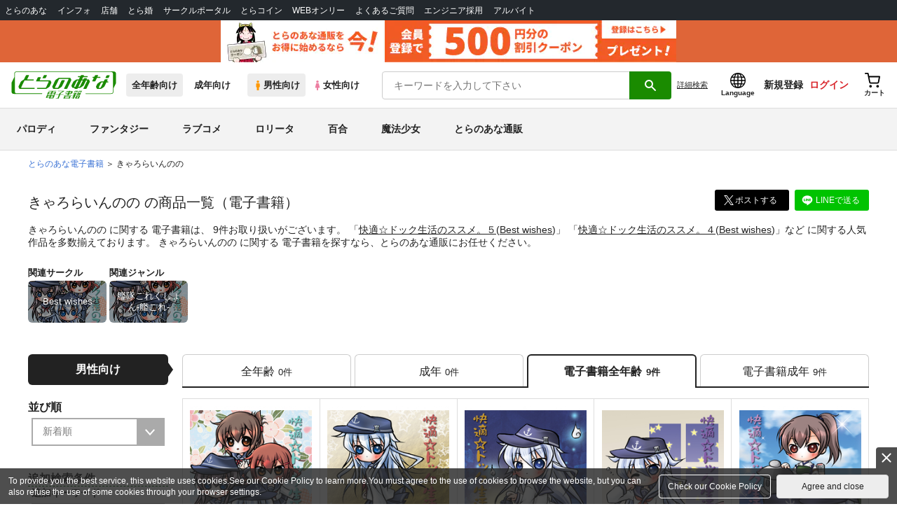

--- FILE ---
content_type: text/css
request_url: https://cdn-contents.toranoana.jp/static/commonfiles/styles/search.css?v=20260116150900
body_size: 1080
content:
.search-result-inside-container{
  position: relative;
}

.search-result-inside-container .search_senbai {
    pointer-events: none;
    width: 47px;
    height: 47px;
    left: 0;
    top: 0;
    z-index: 2;
    background-image: url(../images/senbai_ribbon.png);
    background-repeat: no-repeat;
    background-position: center;
    background-size: auto;
    position: absolute;
    display: block;
    -webkit-transform: translate3d(0,0,0);
    opacity: 0.75;
}

.search-result-inside-container .search_gentei {
    pointer-events: none;
    width: 47px;
    height: 47px;
    left: 0;
    top: 0;
    z-index: 2;
    background-image: url(../images/gentei_ribbon.png);
    background-repeat: no-repeat;
    background-position: center;
    background-size: auto;
    position: absolute;
    display: block;
    -webkit-transform: translate3d(0,0,0);
    opacity: 0.75;
}

.product_desc h3{
  margin: 0;
}

.product_title a{
  color: #222;
}
.product_title{
  font-size: 15px;
  color: #222;
  padding: 5px 0 3px 0;
}

.product_price{
  font-size: 13px;
  text-decoration: none;
  color: #222;
  padding: 0 0 5px 0;
}

.product_desc > form{
  flex: 1 1 auto;
  display: flex;
  min-height: 0%;
  flex-direction: column;
  justify-content: space-between;
}

.product_desc{
  padding: 0 5px;
  display: flex;
  min-height: 0%;
  flex-direction: column;
  flex: 1 1 auto;
}

.product_desc p{
  font-size: 12px;
  line-height: 1.5;
  word-wrap: break-word;
  word-break: break-all;
  margin: 0 0 5px 0;
}

.list{
  width: 100%;
  overflow: hidden;
  display: flex;
  flex-wrap: wrap;
  list-style: none;
  padding: 0;
}

.list__item > div{
  height: auto;
  width: 100%;
  background: #fff;
  border: 1px solid #ddd;
  padding: 5px;
  min-height: 0%;
  display: flex;
  flex-direction: column;
  justify-content: space-between;
}

.list__item img{
  width: 100%;
  height: auto;
  vertical-align: bottom;
}

.product_img{
  height: auto;
  position: relative;
  min-height: 0%;
  text-align: center;
}

.product_img a{
  position: relative;
  display: block;
}

.list__item{
  width: 20%; /* 5 items per row */
  max-width: 250px;
  padding: 3px;
  min-height: 0%;
  display: flex;
}

@media (max-width: 1200px)
{
  .list__item
  {
    width: 25%; /* 4 items per row */
    max-width: 100%;
  }
}

@media (max-width: 1000px)
{
  .list__item
  {
    width: 33.33%; /* 4 items per row */
    max-width: 100%;
  }
}

@media (max-width: 766px)
{
  .list__item
  {
    width: 100%;
    max-width: 100%;
  }
  .product_img{
    display: flex;
    align-items: center;
    margin-right: 5px;
    width: 33.33%;
  }
  .product_desc{
    margin: 0;
    width: 76.77%;
  }
  .product_title{
    color: #222;
    margin: 5px 0;
  }
  .product_desc p{
    display:inline;
    font-size: 12px;
    line-height: 1.3;
    word-wrap: break-word;
    word-break: break-all;
  }
  .list__item > div{
    flex-direction: row;
    word-wrap: break-word;
    word-break: break-all;
  }
}

#search-sidebar{
  float: right;
  width: 200px;
}
#search-result-container {
  float: left;
  width: calc(100% - 210px);
}

@media (min-width: 1028px) {
  .fullscreen{
    width: 100%;
    max-width: 100%;
  }
}

@media (max-width: 1028px) {
  #search-sidebar {
    float: right;
    width: 19%;
  }
}
@media (max-width: 1028px) {
  #search-result-container {
    float: left;
    width: 80%;
  }
}

@media (max-width: 766px) {
  #search-result-container {
    width: 100%;
  }
  #search-sidebar.pull-left {
    float: none !important;
  }
  #search-result-container.pull-right {
    float: none !important;
  }
}

.button-group a{
  width: auto;
  padding: 12px;
}

.list__item > div {
  padding: 10px;
}

.list__item .product_desc {
  padding: 0;
}

@media screen and (max-width: 766px) {
  .list__item section {
    margin-left: 10px;
  }
  .list__item section + div {
    margin-left: 10px;
  }
}

.list__item section h4, .list__item section h3 {
  margin: 0;
  padding: 0;
  margin: 5px 0;
  line-height: 1.2;
}

.list__item section ul.product_tags {
  list-style: none;
  margin: 0;
  padding: 0;
  line-height: 1;
  font-size: 0;
  margin-bottom: 5px;
}

.list__item section ul.product_tags li {
  display: inline-block;
  background: #4b4b4b;
  font-size: 12px;
  padding: 3px 5px;
  border-radius: 3px;
  color: white;
  margin: 0 5px 5px 0;
}

.list__item section ul.product_tags .catalogMarkMonopoly{
  background: #fe0b0b;
}
.list__item section ul.product_tags .catalogMarkGentei{
  background: #ffea00;
  color: #333;
}

.list__item section ul.product_labels {
  list-style: none;
  margin: 0;
  padding: 0;
  line-height: 1;
  font-size: 0;
  margin-bottom: 10px;
}

.list__item section ul.product_labels li {
  font-size: 12px;
  margin-bottom: 5px;
}

.list__item section ul.product_labels li:last-child {
  margin: 0;
}


--- FILE ---
content_type: text/javascript
request_url: https://cdn.omakase.ai/shared-core.DWt9b_1v.min.js
body_size: 85334
content:
import{c as e,b as t,k as r,d as s,m as n,n as a,t as o,y as i,M as l,A as c,z as d,h,i as u,j as p,a as g,g as m,s as f,C as v,v as b,w,x as y,Y as _,F as x,D as k,B as C,Q as T,U as $,o as S,q as E,p as I,f as z,e as P,r as j,$ as O,a0 as L}from"./svelte-vendor.BDAuuUWr.min.js";import{_ as M,p as D,o as A,n as F,c as U}from"./vendor.CcB1M0rD.min.js";function V(){try{return"true"===localStorage.getItem("omakase_debug")}catch{return!1}}class H{scope;constructor(...e){this.scope=e.join(":"),"undefined"!=typeof window&&(window.omakaseDebug||(window.omakaseDebug=e=>{window.__omakaseDebug=e,console.log("[Omakase] Debug logging "+(e?"enabled":"disabled"))}))}getTimestamp(){return(new Date).toISOString().split("T")[1].slice(0,-1)}debug(e,...t){V()&&console.debug(`[${this.getTimestamp()}] [${this.scope}] ${e}`,...t)}warn(e,...t){V()&&console.warn(`[${this.getTimestamp()}] [${this.scope}] ${e}`,...t)}error(e,...t){console.error(`[${this.getTimestamp()}] [${this.scope}] ${e}`,...t)}}class R{handlers=new Map;logger=new H("ToolRegistry");register(e,t){this.handlers.has(e)?this.logger.debug(`Tool already registered: ${e}`):(this.logger.debug(`Registering tool: ${e}`),this.handlers.set(e,t))}unregister(e){this.handlers.delete(e)}has(e){return this.handlers.has(e)}getToolNames(){return Array.from(this.handlers.keys())}async execute(e,t){const r=this.handlers.get(e);if(!r)return this.logger.warn(`No handler found for tool: ${e}`),`Tool '${e}' is not supported on this client.`;try{return await r(t)}catch(s){throw this.logger.error(`Error executing tool ${e}:`,s),s}}}var N=n('<div class="avatar-wrapper svelte-6kmrof"><img/></div>');const B={hash:"svelte-6kmrof",code:".avatar-wrapper.svelte-6kmrof {align-items:center;border-radius:50%;display:flex;height:var(--size, 100%);justify-content:center;position:relative;width:var(--size, 100%);}.avatar.svelte-6kmrof {background-color:#f0f0f0;border-radius:50%;height:96%;-o-object-fit:cover;object-fit:cover;position:relative;width:96%;z-index:1;}.avatar.with-gradient.svelte-6kmrof {background:linear-gradient(\n        341.44deg,\n        var(--background-1) 0.75%,\n        var(--background-2) 50.64%,\n        var(--background-3) 99.9%\n      )\n      border-box;border:1.5px solid transparent;box-shadow:0px 4px 4px 0px #0220ca40;}"};function K(e,n){t(n,!0),r(e,B);let g=s(n,"src",7),m=s(n,"alt",7,"Avatar"),f=s(n,"size",7,"100%"),v=s(n,"withGradient",7,!1);var b={get src(){return g()},set src(e){g(e),p()},get alt(){return m()},set alt(e="Avatar"){m(e),p()},get size(){return f()},set size(e="100%"){f(e),p()},get withGradient(){return v()},set withGradient(e=!1){v(e),p()}},w=N(),y=a(w);let _;return o(w),i(()=>{l(w,`--size: ${f()??""}`),c(y,"src",g()),c(y,"alt",m()),_=d(y,1,"avatar svelte-6kmrof",null,_,{"with-gradient":v()})}),h(e,w),u(b)}e(K,{src:{},alt:{},size:{},withGradient:{}},[],[],!0);const q='<svg width="16" height="17" viewBox="0 0 16 17" fill="none" xmlns="http://www.w3.org/2000/svg">\n  <path d="M9.22131 11.545C9.359 11.6082 9.51411 11.6227 9.66111 11.586C9.8081 11.5492 9.9382 11.4636 10.03 11.343L10.2666 11.033C10.3908 10.8674 10.5519 10.733 10.737 10.6404C10.9222 10.5479 11.1263 10.4997 11.3333 10.4997H13.3333C13.6869 10.4997 14.0261 10.6401 14.2761 10.8902C14.5262 11.1402 14.6666 11.4794 14.6666 11.833V13.833C14.6666 14.1866 14.5262 14.5258 14.2761 14.7758C14.0261 15.0259 13.6869 15.1663 13.3333 15.1663C10.1507 15.1663 7.09847 13.9021 4.84803 11.6516C2.5976 9.40119 1.33331 6.34894 1.33331 3.16634C1.33331 2.81272 1.47379 2.47358 1.72384 2.22353C1.97389 1.97348 2.31302 1.83301 2.66665 1.83301H4.66665C5.02027 1.83301 5.35941 1.97348 5.60945 2.22353C5.8595 2.47358 5.99998 2.81272 5.99998 3.16634V5.16634C5.99998 5.37333 5.95179 5.57748 5.85922 5.76263C5.76665 5.94777 5.63224 6.10881 5.46665 6.23301L5.15465 6.46701C5.03226 6.56046 4.94599 6.6934 4.91051 6.84324C4.87502 6.99308 4.8925 7.15059 4.95998 7.28901C5.8711 9.13958 7.36959 10.6362 9.22131 11.545Z" stroke="currentColor" stroke-width="1.5" stroke-linecap="round" stroke-linejoin="round"/>\n  <path d="M9.33333 1.83301V4.49967M10.6667 3.16634H8" stroke="currentColor" stroke-width="1.5" stroke-linecap="round" stroke-linejoin="round"/>\n  <path d="M11.3333 5.83301V8.49967M12.6667 7.16634H10" stroke="currentColor" stroke-width="1.5" stroke-linecap="round" stroke-linejoin="round"/>\n  <path d="M13.3334 3.83301V5.16634M14 4.49967H12.6667" stroke="currentColor" stroke-width="1.5" stroke-linecap="round" stroke-linejoin="round"/>\n</svg>\n',W={en:{ai_agent:"AI Agent",unread_messages_text_many:"{{count}} unread messages",unread_messages_text_one:"1 unread message"},ja:{ai_agent:"AIアシスタント",unread_messages_text_many:"{{count}}件の未読メッセージ",unread_messages_text_one:"1件の未読メッセージ"},es:{ai_agent:"Agente de IA",unread_messages_text_many:"{{count}} mensajes no leídos",unread_messages_text_one:"1 mensaje no leído"},zh:{ai_agent:"AI助手",unread_messages_text_many:"{{count}}条未读消息",unread_messages_text_one:"1条未读消息"},he:{ai_agent:"סוכן AI",unread_messages_text_many:"{{count}} הודעות שלא נקראו",unread_messages_text_one:"הודעה אחת שלא נקראה"},ar:{ai_agent:"مساعد الذكاء الاصطناعي",unread_messages_text_many:"{{count}} رسائل غير مقروءة",unread_messages_text_one:"رسالة واحدة غير مقروءة"}};let Y=null;function G(){return Y||(Y=new H("I18nStore")),Y}const J=new class{#e=g("en");get locale(){return m(this.#e)}set locale(e){f(this.#e,e,!0)}#t=g(null);get audioTranslations(){return m(this.#t)}set audioTranslations(e){f(this.#t,e,!0)}#r=g(null);get coreTranslations(){return m(this.#r)}set coreTranslations(e){f(this.#r,e,!0)}#s=g(null);get orderTranslations(){return m(this.#s)}set orderTranslations(e){f(this.#s,e,!0)}#n=g(null);get shopifyTranslations(){return m(this.#n)}set shopifyTranslations(e){f(this.#n,e,!0)}#a=v(()=>{const e=this.locale,t=this.audioTranslations?.[e]||{},r=this.coreTranslations?.[e]||{};return{...W[e],...r,...this.orderTranslations?.[e]||{},...this.shopifyTranslations?.[e]||{},...t}});get mergedDict(){return m(this.#a)}set mergedDict(e){f(this.#a,e)}async loadCoreTranslations(){if(this.coreTranslations)return;G().debug("Loading core translations...");const e=await M(()=>import("./chat-core.Bxr0d6Sr.min.js").then(e=>e.i),[],import.meta.url);this.coreTranslations=e.coreTranslations,G().debug("Core translations loaded.")}async loadShopifyTranslations(){if(this.shopifyTranslations)return;G().debug("Loading Shopify translations...");const e=await M(()=>import("./shopify-platform.CyfPTBGx.min.js").then(e=>e.i),[],import.meta.url);this.shopifyTranslations=e.shopifyTranslations}async loadAudioTranslations(){if(this.audioTranslations)return;G().debug("Loading Audio translations...");const e=await M(()=>import("./audio-platform.Dy7A4aeN.min.js").then(e=>e.i),[],import.meta.url);this.audioTranslations=e.audioTranslations}async loadOrderTranslations(){if(this.orderTranslations)return;G().debug("Loading Order translations...");const e=await M(()=>import("./chat-core.Bxr0d6Sr.min.js").then(e=>e.o),[],import.meta.url);this.orderTranslations=e.orderTranslations}get t(){return new Proxy({},{get:(e,t)=>e=>function(e,t){return t?e.replace(/\{\{([^}]+)\}\}|\{([^}]+)\}/g,(e,r,s)=>{const n=(r||s).trim();return t&&n in t?String(t[n]):e}):e}(this.mergedDict[t]||W.en[t]||this.audioTranslations?.en?.[t]||this.coreTranslations?.en?.[t]||this.orderTranslations?.en?.[t]||this.shopifyTranslations?.en?.[t]||t,e)})}setLocale(e){G().debug(`Setting locale to: ${e}`),this.locale=e}getLocale(){return this.locale}},X=Object.freeze(Object.defineProperty({__proto__:null,i18n:J},Symbol.toStringTag,{value:"Module"}));var Q=n('<button class="header-button svelte-7sw0ct"><span class="sr-only svelte-7sw0ct">Close chat</span> <svg xmlns="http://www.w3.org/2000/svg" width="24" height="24" viewBox="0 0 24 24" fill="none" stroke="currentColor" stroke-width="2" stroke-linecap="round" stroke-linejoin="round" class="lucide lucide-chevron-down svelte-7sw0ct"><path d="m6 9 6 6 6-6"></path></svg></button>'),Z=n('<button class="header-button svelte-7sw0ct"><span class="sr-only svelte-7sw0ct">Close chat</span> <svg xmlns="http://www.w3.org/2000/svg" width="24" height="24" viewBox="0 0 24 24" fill="none" stroke="currentColor" stroke-width="2" stroke-linecap="round" stroke-linejoin="round" class="svelte-7sw0ct"><path d="m6 9 6 6 6-6"></path></svg></button>'),ee=n('<span class="cart-badge svelte-7sw0ct"> </span>'),te=n('<button class="cart-button svelte-7sw0ct" aria-label="View shopping cart"><svg width="20" height="20" viewBox="0 0 24 24" fill="none" stroke="currentColor" stroke-width="2" stroke-linecap="round" stroke-linejoin="round"><circle cx="8" cy="21" r="1"></circle><circle cx="19" cy="21" r="1"></circle><path d="M2.05 2.05h2l2.66 12.42a2 2 0 0 0 2 1.58h9.78a2 2 0 0 0 1.95-1.57L20.35 9H5.12"></path></svg> <!></button>'),re=n('<button class="call-button svelte-7sw0ct"><!> <span> </span></button>'),se=n('<header><!> <div class="avatar-container svelte-7sw0ct"><!></div> <div class="info svelte-7sw0ct"><div class="name svelte-7sw0ct"><span class="svelte-7sw0ct"> </span></div> <div class="ai-agent svelte-7sw0ct"><span> </span> <svg width="16" height="16" viewBox="0 0 20 20" fill="none" xmlns="http://www.w3.org/2000/svg" class="svelte-7sw0ct"><path d="M4.16699 2.5V5.83333M15.833 14.1667V17.5001M2.5 4.16675H5.83333M14.167 15.8333H17.5003M10 2.5L8.40667 7.34417C8.32512 7.59209 8.1865 7.8174 8.00195 8.00195C7.8174 8.1865 7.59209 8.32512 7.34417 8.40667L2.5 10L7.34417 11.5933C7.59209 11.6749 7.8174 11.8135 8.00195 11.9981C8.1865 12.1826 8.32512 12.4079 8.40667 12.6558L10 17.5L11.5933 12.6558C11.6749 12.4079 11.8135 12.1826 11.9981 11.9981C12.1826 11.8135 12.4079 11.6749 12.6558 11.5933L17.5 10L12.6558 8.40667C12.4079 8.32512 12.1826 8.1865 11.9981 8.00195C11.8135 7.8174 11.6749 7.59209 11.5933 7.34417L10 2.5Z" stroke="currentColor" stroke-width="1.5" stroke-linecap="round" stroke-linejoin="round"></path></svg></div></div> <div class="right svelte-7sw0ct"><!> <!></div></header>');const ne={hash:"svelte-7sw0ct",code:".oma-header.svelte-7sw0ct {align-items:center;backdrop-filter:blur(12px);background:var(--background);border:1.5px solid transparent;border-radius:999px;display:flex;font:inherit;height:60px;left:8px;padding:6px;position:absolute;right:8px;text-align:left;top:8px;transform:translateZ(0);transition:box-shadow ease 0.2s,\n      background ease 0.2s;-webkit-user-select:none;-moz-user-select:none;user-select:none;will-change:transform;z-index:1100;--box-shadow: 0px 8px 16px 0px #0406073d;box-shadow:var(--box-shadow);}\n\n  /* Non-interactive skeleton state */.oma-header.skeleton.svelte-7sw0ct {pointer-events:none; /* Disable clicks on skeleton header itself */}\n\n  /* But allow clicks on the close button even in skeleton mode */.oma-header.skeleton.svelte-7sw0ct .header-button:where(.svelte-7sw0ct) {pointer-events:auto;}\n\n  /* Cover from widget top to header with chat widget background and very strong blur */.oma-header.svelte-7sw0ct::before {content:'';height:6px;left:0;pointer-events:none;position:absolute;right:0;top:-8px;z-index:-1;}\n\n  /* Theme-specific backgrounds with enough opacity for backdrop-filter */.oma-header.theme-light.svelte-7sw0ct::before {background:rgba(255, 255, 255, 0.1);}.oma-header.theme-dark.svelte-7sw0ct::before {background:rgba(0, 0, 0, 0.1);}.oma-header.theme-accent.svelte-7sw0ct::before {background:rgba(255, 255, 255, 0.1);}.oma-header.theme-light.svelte-7sw0ct {border-color:rgba(0, 0, 0, 0.1);color:#040607;}.oma-header.theme-dark.svelte-7sw0ct {--background: linear-gradient(0deg, rgba(255,255,255,0.15) 0%, rgba(255,255,255,0.15) 100%), rgba(4,6,7,0.80);box-shadow:0px 8px 16px 0px rgba(4,6,7,0.24);}.oma-header.theme-dark.top.svelte-7sw0ct,\n  .oma-header.theme-light.top.svelte-7sw0ct {box-shadow:none;}.oma-header.theme-accent.svelte-7sw0ct {--background: linear-gradient(\n      341.44deg,\n      var(--background-1) 0.75%,\n      var(--background-2) 50.64%,\n      var(--background-3) 99.9%\n    );border-color:#0000001a;color:white;}.oma-header.activated.svelte-7sw0ct {border-color:var(--accent-color);}\n\n  /* Avatar Container */.avatar-container.svelte-7sw0ct {--box-shadow: 0px 4px 8px -2px var(--accent-color);--glow-box-shadow: 0px 0px 0px 1.5px rgba(255, 255, 255, 0.4);border-radius:50%;box-shadow:var(--glow-box-shadow), var(--box-shadow);display:flex;margin-right:12px;position:relative;}\n\n  /* Info Section */.info.svelte-7sw0ct {align-items:flex-start;display:flex;flex:1;flex-direction:column;gap:0;margin-right:12px;max-width:calc(100% - 120px);min-width:0;}.info.svelte-7sw0ct svg:where(.svelte-7sw0ct) {vertical-align:middle;}.name.svelte-7sw0ct {font-weight:700;line-height:1.35em;margin-bottom:0px;overflow:hidden;text-overflow:ellipsis;white-space:nowrap;width:100%;}.oma-header.theme-dark.svelte-7sw0ct .name:where(.svelte-7sw0ct) span:where(.svelte-7sw0ct) {color:#fff;}.ai-agent.svelte-7sw0ct {align-items:center;display:flex;font-size:1em;font-style:normal;font-weight:500;gap:4px;line-height:1.35em;margin-top:0px;white-space:nowrap;}.oma-header.svelte-7sw0ct .ai-agent:where(.svelte-7sw0ct),\n  .oma-header.svelte-7sw0ct .info:where(.svelte-7sw0ct) svg:where(.svelte-7sw0ct) {color:var(--accent-color);}.oma-header.theme-accent.svelte-7sw0ct .ai-agent:where(.svelte-7sw0ct),\n  .oma-header.theme-accent.svelte-7sw0ct .info:where(.svelte-7sw0ct) svg:where(.svelte-7sw0ct) {color:white;}.oma-header.theme-dark.svelte-7sw0ct .ai-agent:where(.svelte-7sw0ct) {color:var(--accent-color);}.oma-header.theme-dark.svelte-7sw0ct .ai-agent:where(.svelte-7sw0ct) svg:where(.svelte-7sw0ct) {color:var(--accent-color);}\n\n  /* Right Section */.right.svelte-7sw0ct {align-self:stretch;display:flex;margin-left:auto;}.oma-header.preview.svelte-7sw0ct .name:where(.svelte-7sw0ct) {font-size:1.15em;}\n\n  /* Header Button (Close Button) */.header-button.svelte-7sw0ct {align-items:center;background:transparent;border:none;border-radius:999px;color:inherit;cursor:pointer;display:flex;font:inherit;justify-content:center;margin-right:8px;padding:8px;position:relative;transition:background-color 0.2s;z-index:1;}.header-button.svelte-7sw0ct:hover {background:rgba(255, 255, 255, 0.1);}.oma-header.theme-light.svelte-7sw0ct .header-button:where(.svelte-7sw0ct):hover,\n  .oma-header.theme-light.svelte-7sw0ct .header-button:where(.svelte-7sw0ct):focus {box-shadow:inset 0 0 0 1000px rgba(0, 0, 0, 0.2);}.header-button.svelte-7sw0ct svg:where(.svelte-7sw0ct) {height:24px;width:24px;}\n\n  /* Call Button */.call-button.svelte-7sw0ct {align-items:center;border:none;border-radius:999px;cursor:pointer;display:flex;font:inherit; /* Rely on inherited font-size from parent */font-weight:500;gap:8px;justify-content:center;line-height:1em;padding:12px;transition:box-shadow 0.5s;}.call-button.svelte-7sw0ct:disabled {cursor:not-allowed;}.call-button.svelte-7sw0ct:disabled:hover::after {border:1px solid transparent;border-radius:16px;content:var(\n      --data-popover,\n      \"Voice call is active in a different tab already.\"\n    );margin-top:8px;padding:16px;position:absolute;right:0;top:100%;}.theme-light.svelte-7sw0ct .call-button:where(.svelte-7sw0ct):disabled:hover::after,\n  .theme-accent.svelte-7sw0ct .call-button:where(.svelte-7sw0ct):disabled:hover::after {background:white;box-shadow:0px 8px 16px 0px #0406073d;color:black;}.theme-dark.svelte-7sw0ct .call-button:where(.svelte-7sw0ct):disabled:hover::after {background:black;border-color:rgba(255, 255, 255, 0.1);color:white;}.oma-header.theme-light.svelte-7sw0ct .call-button:where(.svelte-7sw0ct),\n  .oma-header.theme-dark.svelte-7sw0ct .call-button:where(.svelte-7sw0ct) {background:linear-gradient(\n      341.44deg,\n      var(--background-1) 0.75%,\n      var(--background-2) 50.64%,\n      var(--background-3) 99.9%\n    );color:white;}.oma-header.theme-accent.svelte-7sw0ct .call-button:where(.svelte-7sw0ct) {background:white;box-shadow:0px 4px 12px 0px rgba(0, 0, 0, 0.15);color:black;}.oma-header.theme-accent.svelte-7sw0ct .call-button:where(.svelte-7sw0ct):hover {box-shadow:0px 8px 16px 0px rgba(0, 0, 0, 0.2);}.call-button.svelte-7sw0ct svg {display:block;height:16px;width:16px;}\n\n  /* Cart Button */.cart-button.svelte-7sw0ct {align-items:center;background:transparent;border:none;border-radius:999px;color:inherit;cursor:pointer;display:flex;height:100%;justify-content:center;margin-right:8px;padding:8px;position:relative;transition:background-color 0.2s;}.cart-button.svelte-7sw0ct:hover {background:rgba(255, 255, 255, 0.1);}.theme-light.svelte-7sw0ct .cart-button:where(.svelte-7sw0ct):hover {background:rgba(0, 0, 0, 0.05);}.cart-badge.svelte-7sw0ct {background:var(--accent-color);border:2px solid transparent;border-radius:999px;color:white;font-size:0.7em;font-weight:600;line-height:1;min-width:16px;padding:2px 6px;position:absolute;right:6px;text-align:center;top:6px;}.theme-light.svelte-7sw0ct .cart-badge:where(.svelte-7sw0ct) {border-color:rgba(255, 255, 255, 0.9);}.theme-dark.svelte-7sw0ct .cart-badge:where(.svelte-7sw0ct),\n  .theme-accent.svelte-7sw0ct .cart-badge:where(.svelte-7sw0ct) {border-color:var(--background);}\n\n  /* Screen Reader Only */.sr-only.svelte-7sw0ct {border:0;clip:rect(0, 0, 0, 0);height:1px;margin:-1px;overflow:hidden;padding:0;position:absolute;white-space:nowrap;width:1px;}"};function ae(e,n){t(n,!0),r(e,ne);const l=s(n,"agent",7),c=s(n,"cartItemCount",7,0),g=s(n,"hasReachedTop",7),f=s(n,"isCallActiveInOtherTab",7),b=s(n,"isCartEnabled",7,!1),S=s(n,"isInteractive",7,!0),E=s(n,"isPreviewMode",7,!1),I=s(n,"onCallButtonClick",7),z=s(n,"onCartButtonClick",7),P=s(n,"onClose",7),j=s(n,"onTouchDown",7),O=s(n,"statusContent",7),L=s(n,"voiceConnectionStatus",7),M=v(()=>l().name||"Assistant"),D=v(()=>S()&&b()&&!1!==l().branding.enable_add_to_cart);var A={get agent(){return l()},set agent(e){l(e),p()},get cartItemCount(){return c()},set cartItemCount(e=0){c(e),p()},get hasReachedTop(){return g()},set hasReachedTop(e){g(e),p()},get isCallActiveInOtherTab(){return f()},set isCallActiveInOtherTab(e){f(e),p()},get isCartEnabled(){return b()},set isCartEnabled(e=!1){b(e),p()},get isInteractive(){return S()},set isInteractive(e=!0){S(e),p()},get isPreviewMode(){return E()},set isPreviewMode(e=!1){E(e),p()},get onCallButtonClick(){return I()},set onCallButtonClick(e){I(e),p()},get onCartButtonClick(){return z()},set onCartButtonClick(e){z(e),p()},get onClose(){return P()},set onClose(e){P(e),p()},get onTouchDown(){return j()},set onTouchDown(e){j(e),p()},get statusContent(){return O()},set statusContent(e){O(e),p()},get voiceConnectionStatus(){return L()},set voiceConnectionStatus(e){L(e),p()}},F=se();let U;F.__mousedown=function(...e){(S()?j():void 0)?.apply(this,e)},F.__touchstart=function(...e){(S()?j():void 0)?.apply(this,e)};var V=a(F),H=e=>{var t=Q();t.__click=function(...e){P()?.apply(this,e)},t.__mousedown=e=>e.stopPropagation(),h(e,t)},R=e=>{var t=k(),r=C(t),s=e=>{var t=Z();t.__click=e=>{e.stopPropagation(),window.dispatchEvent(new CustomEvent("omakase:close"))},t.__mousedown=e=>e.stopPropagation(),h(e,t)};w(r,e=>{S()||e(s)},!0),h(e,t)};w(V,e=>{P()&&S()?e(H):e(R,!1)});var N=y(V,2),B=a(N);{let e=v(()=>l().avatar_url||"");K(B,{get src(){return m(e)},get alt(){return m(M)},size:"40px"})}o(N);var W=y(N,2),Y=a(W),G=a(Y),X=a(G,!0);o(G),o(Y);var ae=y(Y,2),oe=a(ae),ie=a(oe,!0);o(oe),_(2),o(ae),o(W);var le=y(W,2),ce=a(le),de=e=>{var t=te();t.__click=function(...e){z()?.apply(this,e)},t.__mousedown=e=>e.stopPropagation();var r=y(a(t),2),s=e=>{var t=ee(),r=a(t,!0);o(t),i(()=>x(r,c()>99?"99+":c())),h(e,t)};w(r,e=>{c()>0&&e(s)}),o(t),h(e,t)};w(ce,e=>{m(D)&&z()&&e(de)});var he=y(ce,2),ue=e=>{var t=k(),r=C(t);T(r,O),h(e,t)},pe=e=>{var t=k(),r=C(t),s=e=>{var t=re();t.__click=function(...e){I()?.apply(this,e)},t.__mousedown=e=>e.stopPropagation();var r=a(t);$(r,()=>q);var s=y(r,2),n=a(s,!0);o(s),o(t),i(e=>{t.disabled=f(),x(n,e)},[()=>J.t.talk_button()]),h(e,t)};w(r,e=>{l().branding?.is_voice_experience_enabled&&S()&&e(s)},!0),h(e,t)};return w(he,e=>{L()&&"idle"!==L()&&S()&&O()?e(ue):e(pe,!1)}),o(le),o(F),i(e=>{U=d(F,1,"oma-header svelte-7sw0ct",null,U,{activated:!!L()&&"idle"!==L(),"theme-dark":"dark"===l().branding.header_bar_theme,"theme-light":"default"===l().branding.header_bar_theme,"theme-accent":"alternative"===l().branding.header_bar_theme,preview:E(),top:g(),skeleton:!S()}),x(X,m(M)),x(ie,e)},[()=>J.t.ai_agent()]),h(e,F),u(A)}b(["mousedown","touchstart","click"]),e(ae,{agent:{},cartItemCount:{},hasReachedTop:{},isCallActiveInOtherTab:{},isCartEnabled:{},isInteractive:{},isPreviewMode:{},onCallButtonClick:{},onCartButtonClick:{},onClose:{},onTouchDown:{},statusContent:{},voiceConnectionStatus:{}},[],[],!0);var oe=n('<div role="status" aria-live="polite"><span class="sr-only svelte-15mxzez">Loading...</span></div>');const ie={hash:"svelte-15mxzez",code:".sr-only.svelte-15mxzez {position:absolute;width:1px;height:1px;padding:0;margin:-1px;overflow:hidden;clip:rect(0, 0, 0, 0);white-space:nowrap;border-width:0;}.spinner.svelte-15mxzez {\n    animation: svelte-15mxzez-spin 1s linear infinite;border-color:var(--spinner-border-color, rgba(128, 128, 128, 0.35));border-radius:50%;border-style:solid;border-top-color:var(--accent-color);}\n\n  /* Sizes */.size-sm.svelte-15mxzez {border-width:2px;height:20px;width:20px;}.size-md.svelte-15mxzez {border-width:3px;height:28px;width:28px;}.size-lg.svelte-15mxzez {border-width:3px;height:40px;width:40px;}\n\n  @keyframes svelte-15mxzez-spin {\n    to {\n      transform: rotate(360deg);\n    }\n  }"};function le(e,n){t(n,!0),r(e,ie);const a=s(n,"size",7,"md");var o={get size(){return a()},set size(e="md"){a(e),p()}},l=oe();let c;return i(()=>c=d(l,1,"spinner svelte-15mxzez",null,c,{"size-sm":"sm"===a(),"size-md":"md"===a(),"size-lg":"lg"===a()})),h(e,l),u(o)}function ce(e,t,r){e/=255,t/=255,r/=255;const s=Math.max(e,t,r),n=Math.min(e,t,r),a=s-n;let o=0,i=0;const l=(s+n)/2;if(0!==a){switch(i=l>.5?a/(2-s-n):a/(s+n),s){case e:o=(t-r)/a+(t<r?6:0);break;case t:o=(r-e)/a+2;break;case r:o=(e-t)/a+4}o/=6}return{h:360*o,s:100*i,l:100*l}}function de(e,t,r){e/=360,r/=100;const s=(e,t,r)=>(r<0&&(r+=1),r>1&&(r-=1),r<1/6?e+6*(t-e)*r:r<.5?t:r<2/3?e+(t-e)*(2/3-r)*6:e);let n,a,o;if(0===(t/=100))n=a=o=r;else{const i=r<.5?r*(1+t):r+t-r*t,l=2*r-i;n=s(l,i,e+1/3),a=s(l,i,e),o=s(l,i,e-1/3)}return{r:Math.round(255*n),g:Math.round(255*a),b:Math.round(255*o)}}e(le,{size:{}},[],[],!0);class he{_rgb;_alpha;constructor(e){this._rgb=function(e){let t=e.replace(/^#/,"");3===t.length&&(t=t.split("").map(e=>e+e).join(""));const r=/^([a-f\d]{2})([a-f\d]{2})([a-f\d]{2})$/i.exec(t);return r?{r:parseInt(r[1],16),g:parseInt(r[2],16),b:parseInt(r[3],16)}:{r:0,g:0,b:0}}(e),this._alpha=1}clone(){const e=new he("#000000");return e._rgb={...this._rgb},e._alpha=this._alpha,e}get hsl(){const e=this;return{get l(){return e.getLightness()},set l(t){const r=ce(e._rgb.r,e._rgb.g,e._rgb.b);r.l=Math.max(0,Math.min(100,t)),e._rgb=de(r.h,r.s,r.l)},get h(){return ce(e._rgb.r,e._rgb.g,e._rgb.b).h},set h(t){const r=ce(e._rgb.r,e._rgb.g,e._rgb.b);r.h=t%360,r.h<0&&(r.h+=360),e._rgb=de(r.h,r.s,r.l)},get s(){return ce(e._rgb.r,e._rgb.g,e._rgb.b).s},set s(t){const r=ce(e._rgb.r,e._rgb.g,e._rgb.b);r.s=Math.max(0,Math.min(100,t)),e._rgb=de(r.h,r.s,r.l)}}}get alpha(){return this._alpha}set alpha(e){this._alpha=Math.max(0,Math.min(1,e))}getLightness(){return ce(this._rgb.r,this._rgb.g,this._rgb.b).l}toString(){return this._alpha<1?`rgba(${this._rgb.r}, ${this._rgb.g}, ${this._rgb.b}, ${this._alpha})`:(e=this._rgb.r,t=this._rgb.g,r=this._rgb.b,`#${((1<<24)+(e<<16)+(t<<8)+r).toString(16).slice(1)}`);var e,t,r}}let ue=null;const pe=e=>{switch(e){case"dark":return"theme-dark";case"alternative":return"theme-accent";default:return"theme-light"}},ge=e=>{const t=e.accent_color||"#000000",r=e.accent_text_color||"#ffffff",s=new he(t);s.hsl.h-=30;const n=new he(t);n.hsl.l+=10;const a="dark"===e.header_bar_theme?"#fff":e.text_color||"#000000",o=new he(t),i=o.clone();i.hsl.l+=10;const l=o.clone();l.hsl.l+=5;const c=o.clone();c.hsl.l+=20,c.alpha=.1;const d=o.clone();d.hsl.l-=10,d.alpha=.1;const h=new he("#000000"),u=h.clone();u.alpha=.95;const p=h.clone();return p.alpha=.95,`\n    --accent-color: ${t};\n    --accent-text-color: ${r};\n    \n    /* Background Gradients */\n    --background-1: ${s.toString()};\n    --background-2: ${t};\n    --background-3: ${n.toString()};\n    \n    --text-color: ${a};\n    \n    --chat-width: ${e.chat_width||350}px;\n    --chat-height: ${e.chat_height||600}px;\n    --chat-height-fallback: ${e.chat_height_percentage??89}vh;\n    --chat-height-stable: ${e.chat_height_percentage??89}svh;\n    --chat-height-dynamic: ${e.chat_height_percentage??89}dvh;\n    --chat-border-radius: ${e.chat_border_radius||16}px;\n    --product-tile-width: ${e.product_tile_width||150}px;\n    --font-family: ${e.font_family||"Inter"}, system-ui, -apple-system, sans-serif;\n    --base-font-size: ${e.base_font_size||14}px;\n    \n    /* Derived colors for notification backgrounds (light theme) */\n    --notification-bg-1: ${i.toString()};\n    --notification-bg-2: ${l.toString()};\n    --notification-border-gradient: linear-gradient(341.44deg, ${c.toString()} 0.75%, ${d.toString()} 50.64%, ${(()=>{const e=o.clone();return e.alpha=.1,e.toString()})()} 99.9%) border-box;\n\n    /* Derived colors for notification backgrounds (dark theme) */\n    --notification-dark-bg-1: ${u.toString()};\n    --notification-dark-bg-2: ${p.toString()};\n\n    /* Position vars */\n    --offset-x: ${e.activation_button_offset_x||20}px;\n    --offset-y: ${e.activation_button_offset_y||20}px;\n\n    /* Semantic Status Colors */\n    --status-success: #22c55e;\n    --status-warning: #eab308;\n    --status-error: #ef4444;\n    --status-neutral: #9ca3af;\n  `},me=e=>{try{const t="omakase-shell-fonts",r=new URL("https://fonts.googleapis.com/css2");r.searchParams.set("display","swap"),r.searchParams.append("family","Inter:wght@400;500;600;700"),e&&"Inter"!==e&&r.searchParams.append("family",`${e}:wght@400;500;600;700`);const s=r.toString();let n=document.getElementById(t);n?n.href!==s&&(n.href=s):(n=document.createElement("link"),n.id=t,n.rel="stylesheet",n.href=s,document.head.appendChild(n))}catch(t){(ue||(ue=new H("ThemeUtils")),ue).warn("Failed to load fonts",t)}},fe=Object.freeze(Object.defineProperty({__proto__:null,getThemeClass:pe,getThemeStyles:ge,updateFontLink:me},Symbol.toStringTag,{value:"Module"}));class ve{static instance;hostElement=null;isInitialized=!1;shellContainer=null;skeletonContainer=null;coreContainer=null;HOST_TAG="omakase-host";constructor(){}static getInstance(){return ve.instance||(ve.instance=new ve),ve.instance}async init(){if(this.isInitialized&&this.hostElement)return;customElements.get(this.HOST_TAG)||await M(()=>Promise.resolve().then(()=>it),void 0,import.meta.url);let e=document.querySelector(this.HOST_TAG);e||(e=document.createElement(this.HOST_TAG),document.body.appendChild(e)),this.hostElement=e,this.isInitialized=!0}getLayer(e){if(!this.hostElement||!this.hostElement.shadowRoot)throw new Error("WidgetHost not initialized or missing ShadowRoot");const t=this.hostElement.shadowRoot.getElementById(e);if(!t)throw new Error(`Layer ${e} not found in host`);return t}async getShellContainer(){return await this.init(),this.shellContainer||(this.shellContainer=this.getLayer("omakase-layer-shell")),this.shellContainer}async getSkeletonContainer(){return await this.init(),this.skeletonContainer||(this.skeletonContainer=this.getLayer("omakase-layer-skeleton")),this.skeletonContainer}async getCoreContainer(){return await this.init(),this.coreContainer||(this.coreContainer=this.getLayer("omakase-layer-core")),this.coreContainer}destroy(){this.hostElement?.remove(),this.hostElement=null,this.shellContainer=null,this.skeletonContainer=null,this.coreContainer=null,this.isInitialized=!1}}const be=new class{#o=g(void 0);get agent(){return m(this.#o)}set agent(e){f(this.#o,e,!0)}#i=g(void 0);get config(){return m(this.#i)}set config(e){f(this.#i,e,!0)}#l=g(void 0);get organizationId(){return m(this.#l)}set organizationId(e){f(this.#l,e,!0)}#c=g(void 0);get platformType(){return m(this.#c)}set platformType(e){f(this.#c,e,!0)}#d=g(!1);get isOpen(){return m(this.#d)}set isOpen(e){f(this.#d,e,!0)}#h=g(void 0);get sessionId(){return m(this.#h)}set sessionId(e){f(this.#h,e,!0)}setAgent(e){this.agent=e}setConfig(e){this.config=e}setOrganizationId(e){this.organizationId=e}setPlatformType(e){this.platformType=e}setIsOpen(e){this.isOpen=e}setSessionId(e){this.sessionId=e}reset(){this.agent=void 0,this.config=void 0,this.organizationId=void 0,this.platformType=void 0,this.isOpen=!1,this.sessionId=void 0}},we=Object.freeze(Object.defineProperty({__proto__:null,widgetStore:be},Symbol.toStringTag,{value:"Module"}));function ye(e){return{lang:e?.lang??undefined,message:e?.message,abortEarly:e?.abortEarly??undefined,abortPipeEarly:e?.abortPipeEarly??undefined}}function _e(e){const t=typeof e;return"string"===t?`"${e}"`:"number"===t||"bigint"===t||"boolean"===t?`${e}`:"object"===t||"function"===t?(e&&Object.getPrototypeOf(e)?.constructor?.name)??"null":t}function xe(e,t,r,s,n){const a=n&&"input"in n?n.input:r.value,o=n?.expected??e.expects??null,i=n?.received??_e(a),l={kind:e.kind,type:e.type,input:a,expected:o,received:i,message:`Invalid ${t}: ${o?`Expected ${o} but r`:"R"}eceived ${i}`,requirement:e.requirement,path:n?.path,issues:n?.issues,lang:s.lang,abortEarly:s.abortEarly,abortPipeEarly:s.abortPipeEarly},c="schema"===e.kind,d=n?.message??e.message??(e.reference,void l.lang)??(c?void l.lang:null)??s.message??void l.lang;void 0!==d&&(l.message="function"==typeof d?d(l):d),c&&(r.typed=!1),r.issues?r.issues.push(l):r.issues=[l]}function ke(e){return{version:1,vendor:"valibot",validate:t=>e["~run"]({value:t},ye())}}function Ce(e,t){return Object.hasOwn(e,t)&&"__proto__"!==t&&"prototype"!==t&&"constructor"!==t}function Te(e,t){const r=[...new Set(e)];return r.length>1?`(${r.join(` ${t} `)})`:r[0]??"never"}var $e=class extends Error{constructor(e){super(e[0].message),this.name="ValiError",this.issues=e}};function Se(e,t){return{kind:"validation",type:"check",reference:Se,async:!1,expects:null,requirement:e,message:t,"~run"(e,t){return e.typed&&!this.requirement(e.value)&&xe(this,"input",e,t),e}}}function Ee(e,t){return{kind:"validation",type:"max_length",reference:Ee,async:!1,expects:`<=${e}`,requirement:e,message:t,"~run"(e,t){return e.typed&&e.value.length>this.requirement&&xe(this,"length",e,t,{received:`${e.value.length}`}),e}}}function Ie(e){return{kind:"transformation",type:"transform",reference:Ie,async:!1,operation:e,"~run"(e){return e.value=this.operation(e.value),e}}}function ze(e){return{kind:"validation",type:"url",reference:ze,async:!1,expects:null,requirement(e){try{return new URL(e),!0}catch{return!1}},message:e,"~run"(e,t){return e.typed&&!this.requirement(e.value)&&xe(this,"URL",e,t),e}}}function Pe(e,t,r){return"function"==typeof e.fallback?e.fallback(t,r):e.fallback}function je(e,t,r){return"function"==typeof e.default?e.default(t,r):e.default}function Oe(){return{kind:"schema",type:"any",reference:Oe,expects:"any",async:!1,get"~standard"(){return ke(this)},"~run":e=>(e.typed=!0,e)}}function Le(e,t){return{kind:"schema",type:"array",reference:Le,expects:"Array",async:!1,item:e,message:t,get"~standard"(){return ke(this)},"~run"(e,t){const r=e.value;if(Array.isArray(r)){e.typed=!0,e.value=[];for(let s=0;s<r.length;s++){const n=r[s],a=this.item["~run"]({value:n},t);if(a.issues){const o={type:"array",origin:"value",input:r,key:s,value:n};for(const t of a.issues)t.path?t.path.unshift(o):t.path=[o],e.issues?.push(t);if(e.issues||(e.issues=a.issues),t.abortEarly){e.typed=!1;break}}a.typed||(e.typed=!1),e.value.push(a.value)}}else xe(this,"type",e,t);return e}}}function Me(e){return{kind:"schema",type:"boolean",reference:Me,expects:"boolean",async:!1,message:e,get"~standard"(){return ke(this)},"~run"(e,t){return"boolean"==typeof e.value?e.typed=!0:xe(this,"type",e,t),e}}}function De(e,t){return{kind:"schema",type:"literal",reference:De,expects:_e(e),async:!1,literal:e,message:t,get"~standard"(){return ke(this)},"~run"(e,t){return e.value===this.literal?e.typed=!0:xe(this,"type",e,t),e}}}function Ae(e,t){return{kind:"schema",type:"nullable",reference:Ae,expects:`(${e.expects} | null)`,async:!1,wrapped:e,default:t,get"~standard"(){return ke(this)},"~run"(e,t){return null===e.value&&(void 0!==this.default&&(e.value=je(this,e,t)),null===e.value)?(e.typed=!0,e):this.wrapped["~run"](e,t)}}}function Fe(e,t){return{kind:"schema",type:"nullish",reference:Fe,expects:`(${e.expects} | null | undefined)`,async:!1,wrapped:e,default:t,get"~standard"(){return ke(this)},"~run"(e,t){return null!==e.value&&void 0!==e.value||(void 0!==this.default&&(e.value=je(this,e,t)),null!==e.value&&void 0!==e.value)?this.wrapped["~run"](e,t):(e.typed=!0,e)}}}function Ue(e){return{kind:"schema",type:"number",reference:Ue,expects:"number",async:!1,message:e,get"~standard"(){return ke(this)},"~run"(e,t){return"number"!=typeof e.value||isNaN(e.value)?xe(this,"type",e,t):e.typed=!0,e}}}function Ve(e,t){return{kind:"schema",type:"object",reference:Ve,expects:"Object",async:!1,entries:e,message:t,get"~standard"(){return ke(this)},"~run"(e,t){const r=e.value;if(r&&"object"==typeof r){e.typed=!0,e.value={};for(const s in this.entries){const n=this.entries[s];if(s in r||("exact_optional"===n.type||"optional"===n.type||"nullish"===n.type)&&void 0!==n.default){const a=s in r?r[s]:je(n),o=n["~run"]({value:a},t);if(o.issues){const n={type:"object",origin:"value",input:r,key:s,value:a};for(const t of o.issues)t.path?t.path.unshift(n):t.path=[n],e.issues?.push(t);if(e.issues||(e.issues=o.issues),t.abortEarly){e.typed=!1;break}}o.typed||(e.typed=!1),e.value[s]=o.value}else if(void 0!==n.fallback)e.value[s]=Pe(n);else if("exact_optional"!==n.type&&"optional"!==n.type&&"nullish"!==n.type&&(xe(this,"key",e,t,{input:void 0,expected:`"${s}"`,path:[{type:"object",origin:"key",input:r,key:s,value:r[s]}]}),t.abortEarly))break}}else xe(this,"type",e,t);return e}}}function He(e,t){return{kind:"schema",type:"optional",reference:He,expects:`(${e.expects} | undefined)`,async:!1,wrapped:e,default:t,get"~standard"(){return ke(this)},"~run"(e,t){return void 0===e.value&&(void 0!==this.default&&(e.value=je(this,e,t)),void 0===e.value)?(e.typed=!0,e):this.wrapped["~run"](e,t)}}}function Re(e,t,r){return{kind:"schema",type:"record",reference:Re,expects:"Object",async:!1,key:e,value:t,message:r,get"~standard"(){return ke(this)},"~run"(e,t){const r=e.value;if(r&&"object"==typeof r){e.typed=!0,e.value={};for(const s in r)if(Ce(r,s)){const n=r[s],a=this.key["~run"]({value:s},t);if(a.issues){const o={type:"object",origin:"key",input:r,key:s,value:n};for(const t of a.issues)t.path=[o],e.issues?.push(t);if(e.issues||(e.issues=a.issues),t.abortEarly){e.typed=!1;break}}const o=this.value["~run"]({value:n},t);if(o.issues){const a={type:"object",origin:"value",input:r,key:s,value:n};for(const t of o.issues)t.path?t.path.unshift(a):t.path=[a],e.issues?.push(t);if(e.issues||(e.issues=o.issues),t.abortEarly){e.typed=!1;break}}a.typed&&o.typed||(e.typed=!1),a.typed&&(e.value[a.value]=o.value)}}else xe(this,"type",e,t);return e}}}function Ne(e){return{kind:"schema",type:"string",reference:Ne,expects:"string",async:!1,message:e,get"~standard"(){return ke(this)},"~run"(e,t){return"string"==typeof e.value?e.typed=!0:xe(this,"type",e,t),e}}}function Be(e){let t;if(e)for(const r of e)t?t.push(...r.issues):t=r.issues;return t}function Ke(e,t){return{kind:"schema",type:"union",reference:Ke,expects:Te(e.map(e=>e.expects),"|"),async:!1,options:e,message:t,get"~standard"(){return ke(this)},"~run"(e,t){let r,s,n;for(const a of this.options){const o=a["~run"]({value:e.value},t);if(o.typed){if(!o.issues){r=o;break}s?s.push(o):s=[o]}else n?n.push(o):n=[o]}if(r)return r;if(s){if(1===s.length)return s[0];xe(this,"type",e,t,{issues:Be(s)}),e.typed=!0}else{if(1===n?.length)return n[0];xe(this,"type",e,t,{issues:Be(n)})}return e}}}function qe(){return{kind:"schema",type:"unknown",reference:qe,expects:"unknown",async:!1,get"~standard"(){return ke(this)},"~run":e=>(e.typed=!0,e)}}function We(e,t,r){const s=e["~run"]({value:t},ye(r));if(s.issues)throw new $e(s.issues);return s.value}function Ye(...e){return{...e[0],pipe:e,get"~standard"(){return ke(this)},"~run"(t,r){for(const s of e)if("metadata"!==s.kind){if(t.issues&&("schema"===s.kind||"transformation"===s.kind)){t.typed=!1;break}t.issues&&(r.abortEarly||r.abortPipeEarly)||(t=s["~run"](t,r))}return t}}}function Ge(e,t,r){const s=e["~run"]({value:t},ye(r));return{typed:s.typed,success:!s.issues,output:s.value,issues:s.issues}}const Je=Ke([De("ltr"),De("rtl")]),Xe=Ve({endCallMessage:He(Ne()),endCallPhrases:He(Le(Ne())),end_call_message:He(Ne()),firstMessage:He(Ne()),first_message:He(Ne()),maxDurationSeconds:He(Ue()),silenceTimeoutSeconds:He(Ue()),speed:He(Ue())}),Qe=Ve({cameraEndMessage:He(Ye(Ne(),Ee(1e3,"Camera end message must be 1000 characters or less"))),cameraStartMessage:He(Ye(Ne(),Ee(1e3,"Camera start message must be 1000 characters or less")))}),Ze=Ve({accent_color:He(Ne()),accent_text_color:He(Ne()),activation_button_offset_x:He(Ue()),activation_button_offset_y:He(Ue()),activation_button_size:He(Ue()),activation_button_type:He(Ke([De("long"),De("avatar"),De("hidden")])),auto_open_widget:He(Me()),auto_open_widget_delay:He(Ue()),base_font_size:He(Ue()),chat_border_radius:He(Ue()),chat_height:He(Ue()),chat_height_percentage:He(Ue()),chat_width:He(Ue()),default_experience:He(Ke([De("text"),De("voice"),De("cart")])),desktop_notification_offset_x:He(Ue()),desktop_notification_offset_y:He(Ue()),desktop_notification_position:He(Ke([De("bottom-left"),De("bottom-right"),De("top-left"),De("top-right")])),enable_add_to_cart:He(Me()),enable_order_details:He(Me()),font_family:He(Ne()),force_strict_mode:He(Me()),header_bar_theme:He(Ke([De("default"),De("dark"),De("alternative")])),is_text_experience_enabled:He(Me()),is_vision_enabled:He(Me()),is_voice_experience_enabled:He(Me()),notification_anchor:He(Ke([De("viewport"),De("activation_button")])),notification_duration:He(Ue()),position:He(Ke([De("bottom-left"),De("bottom-right"),De("top-left"),De("top-right")])),product_card_shop_button:He(Ne()),voice_product_click_prompt:He(Ye(Ne(),Ee(1e3,"Voice product click prompt must be 1000 characters or less"))),product_tile_width:He(Ue()),remove_powered_by_text:He(Me()),rollout_percentage:He(Ue()),require_email_before_widget_open:He(Me()),show_everywhere:He(Me()),specific_pages:He(Ne()),text_color:He(Ne()),text_direction:He(Je),welcome_message_type:He(Ke([De("message"),De("screen")])),email_popup_title_text:He(Ne()),email_popup_instruction_text_line1:He(Ne()),email_popup_instruction_text_line2:He(Ne()),email_popup_privacy_text:He(Ne()),email_popup_submit_button_text:He(Ne()),email_popup_input_placeholder:He(Ne()),email_popup_error_message_text:He(Ne()),email_popup_background_color:He(Ne()),email_popup_text_color:He(Ne()),email_popup_title_text_color:He(Ne()),email_popup_instruction_text_line1_color:He(Ne()),email_popup_instruction_text_line2_color:He(Ne()),email_popup_privacy_text_color:He(Ne()),email_popup_input_background_color:He(Ne()),email_popup_input_text_color:He(Ne()),email_popup_input_placeholder_color:He(Ne()),email_popup_error_message_color:He(Ne()),email_popup_submit_button_background_color:He(Ne()),email_popup_submit_button_text_color:He(Ne()),email_popup_title_font_family:He(Ne()),email_popup_title_font_weight:He(Ne()),email_popup_privacy_font_family:He(Ne()),email_popup_privacy_font_weight:He(Ne()),email_popup_submit_button_font_family:He(Ne()),email_popup_submit_button_font_weight:He(Ne()),external_handoff_enabled:He(Me()),external_handoff_message:He(Ne()),external_handoff_prompt:He(Ne()),external_handoff_script:He(Ne())}),et=Ve({id:Ne(),text:Ne()}),tt=Ke([De("en"),De("ja"),De("es"),De("zh"),De("he"),De("ar")]),rt=Ve({agent_modes:He(Le(Ve({default:Me(),key:Ne(),url_patterns:He(Le(Ne())),vapi_assistant_id:He(Ne())}))),avatar_url:He(Ne()),branding:Ze,end_call_message:He(Ne()),end_call_phrases:He(Le(Ne())),first_message:He(Ne()),initial_suggested_replies:He(Le(et)),language:He(tt),name:Ne(),personality:He(Ne()),push_delay_seconds:He(Ue()),vapi_assistant_id:He(Ne()),vision_settings:He(Qe),vision_settings_defaults:He(Qe),voice_settings:He(Xe),welcome_message:He(Ne()),welcome_notification:He(Ae(Ne()))}),st=Ve({agent:rt,organization:He(Ve({id:Ye(Ke([Ne(),Ue()]),Ie(String)),platform_type:He(Ye(Ke([Ne(),Ue()]),Ie(String)))})),shouldAutoOpen:He(Me())});var nt=n('<div style="display: none;"></div> <div id="omakase-layer-shell" class="layer svelte-qng9e6"></div> <div id="omakase-layer-skeleton" class="layer svelte-qng9e6"></div> <div id="omakase-layer-core" class="layer svelte-qng9e6"></div>',1);const at={hash:"svelte-qng9e6",code:":host {position:fixed;top:0;left:0;width:100%;height:100%;z-index:2147483647;pointer-events:none;isolation:isolate;display:block;}.layer.svelte-qng9e6 {position:absolute;top:0;left:0;width:100%;height:100%;pointer-events:none;}"};function ot(e,s){let n;t(s,!0),r(e,at),S(()=>{const e=n?.getRootNode();e&&"open"===e.mode&&function(e){if(e)try{const t=document.createElement("style");t.textContent='.oma-sheet{width:100%;height:100%;display:flex;flex-direction:column;position:relative;backdrop-filter:blur(24px);-webkit-backdrop-filter:blur(24px);background:transparent;box-shadow:0 8px 16px #0406073d;overflow:hidden;overscroll-behavior:contain;pointer-events:auto;transition:transform .3s cubic-bezier(.16,1,.3,1),opacity .3s cubic-bezier(.16,1,.3,1)}@media(max-width:767px){.oma-sheet .chat-messages,.oma-sheet .messages-container,.oma-sheet .omakase-scrollable,.oma-sheet .scrollable-content{touch-action:pan-y;-webkit-overflow-scrolling:touch}.oma-sheet .suggestions-container,.oma-sheet .products-container{touch-action:pan-x pan-y;-webkit-overflow-scrolling:touch}}@media(min-width:768px){.oma-sheet{border-radius:var(--chat-border-radius, 30px);bottom:var(--offset-y, 20px);height:var(--chat-height, 600px);left:auto;max-height:calc(100vh - (var(--offset-y, 20px) * 2));position:absolute;right:var(--offset-x, 20px);width:var(--chat-width, 350px)}.oma-sheet[data-position=bottom-left],.oma-sheet[data-position=top-left]{left:var(--offset-x, 20px);right:auto}.oma-sheet[data-position=top-left],.oma-sheet[data-position=top-right]{bottom:auto;top:var(--offset-y, 20px)}}@media(max-width:767px){.oma-sheet{position:fixed;inset:auto 0 0;height:var(--chat-height-current, var(--chat-height-stable, 100dvh));border-top-left-radius:var(--chat-border-radius, 30px);border-top-right-radius:var(--chat-border-radius, 30px);transform-origin:bottom center;overflow:visible;overscroll-behavior:contain;touch-action:none}@supports (height: calc(100vh - env(keyboard-inset-height))){.oma-sheet{bottom:env(keyboard-inset-height,0px);height:min(var(--chat-height-stable, 87svh),calc(100dvh - env(keyboard-inset-height,0px) - 10px))}}@supports (height: calc(100vh - env(keyboard-inset-height))) and (not (height: 100dvh)){.oma-sheet{bottom:env(keyboard-inset-height,0px);height:min(var(--chat-height-stable, 87svh),calc(100vh - env(keyboard-inset-height,0px) - 60px))}}}.oma-header{position:absolute;top:8px;left:8px;right:8px;z-index:1100;height:60px;padding:6px;display:flex;align-items:center;border-radius:999px;border:1.5px solid transparent;background:var(--background);backdrop-filter:blur(12px);-webkit-backdrop-filter:blur(12px);--box-shadow: 0px 8px 16px 0px #0406073d;box-shadow:var(--box-shadow);transition:background .2s ease,box-shadow .2s ease;transform:translateZ(0);will-change:transform;font:inherit;text-align:left;-webkit-user-select:none;-moz-user-select:none;user-select:none;box-sizing:border-box;pointer-events:auto}.oma-header.top.theme-dark,.oma-header.top.theme-light{box-shadow:none}.oma-header.activated{border-color:var(--accent-color)}@media(max-width:767px){.oma-header{max-width:calc(100vw - 16px)}}:global(.chat-widget-root.keyboard-open) .oma-header{position:absolute;top:8px;left:8px;right:8px;z-index:1100;max-width:var(--chat-width, 400px);margin:0 auto;pointer-events:auto;transform:translateZ(0);will-change:transform}.oma-header-info{display:flex;flex-direction:column;justify-content:center;flex:1;min-width:0;max-width:calc(100% - 120px);margin-right:12px;align-items:flex-start;gap:0}.oma-header-avatar{width:40px;height:40px;border-radius:50%;overflow:hidden;--box-shadow: 0px 4px 8px -2px var(--accent-color);--glow-box-shadow: 0px 0px 0px 1.5px rgba(255, 255, 255, .4);box-shadow:var(--glow-box-shadow),var(--box-shadow);flex-shrink:0;position:relative;margin-right:12px}.oma-header-avatar img{width:100%;height:100%;-o-object-fit:cover;object-fit:cover}.theme-light.oma-sheet,.oma-sheet.theme-light{background:#ffffffb3}.theme-light.oma-header,.oma-header.theme-light{color:#040607}.theme-light.oma-header:before,.oma-header.theme-light:before{content:"";position:absolute;top:-8px;left:0;right:0;height:6px;z-index:-1;background:#ffffff1a;pointer-events:none}.theme-dark.oma-sheet,.oma-sheet.theme-dark{background:linear-gradient(0deg,#ffffff0d 0% 100%),#040607bf;backdrop-filter:blur(20px);-webkit-backdrop-filter:blur(20px)}.theme-dark.oma-header,.oma-header.theme-dark{--background: linear-gradient(0deg, rgba(255, 255, 255, .15) 0%, rgba(255, 255, 255, .15) 100%), rgba(4, 6, 7, .8);box-shadow:0 8px 16px #0406073d;color:#fff}.theme-dark.oma-header:before,.oma-header.theme-dark:before{content:"";position:absolute;top:-8px;left:0;right:0;height:6px;z-index:-1;background:#0000001a;pointer-events:none}.theme-accent.oma-sheet,.oma-sheet.theme-accent{background:#ffffffb3}.theme-accent.oma-header,.oma-header.theme-accent{background:linear-gradient(341.44deg,var(--background-1) .75%,var(--background-2) 50.64%,var(--background-3) 99.9%);color:#fff;border-color:#0000001a}.theme-accent.oma-header:before,.oma-header.theme-accent:before{content:"";position:absolute;top:-8px;left:0;right:0;height:6px;z-index:-1;background:#ffffff1a;pointer-events:none}',t.setAttribute("data-omakase-styles","true"),e.firstChild?e.insertBefore(t,e.firstChild):e.appendChild(t)}catch(t){console.warn("Omakase: Failed to inject host styles",t)}}(e)});var a=nt(),o=C(a);E(o,e=>n=e,()=>n),_(6),h(e,a),u()}customElements.define("omakase-host",e(ot,{},[],[],!0));const it=Object.freeze(Object.defineProperty({__proto__:null,default:ot},Symbol.toStringTag,{value:"Module"})),lt='<svg viewBox="0 0 20 20" fill="none" xmlns="http://www.w3.org/2000/svg">\n  <path d="M4.16699 2.5V5.83333M15.833 14.1667V17.5001M2.5 4.16675H5.83333M14.167 15.8333H17.5003M10 2.5L8.40667 7.34417C8.32512 7.59209 8.1865 7.8174 8.00195 8.00195C7.8174 8.1865 7.59209 8.32512 7.34417 8.40667L2.5 10L7.34417 11.5933C7.59209 11.6749 7.8174 11.8135 8.00195 11.9981C8.1865 12.1826 8.32512 12.4079 8.40667 12.6558L10 17.5L11.5933 12.6558C11.6749 12.4079 11.8135 12.1826 11.9981 11.9981C12.1826 11.8135 12.4079 11.6749 12.6558 11.5933L17.5 10L12.6558 8.40667C12.4079 8.32512 12.1826 8.1865 11.9981 8.00195C11.8135 7.8174 11.6749 7.59209 11.5933 7.34417L10 2.5Z" stroke="currentColor" stroke-width="1.5" stroke-linecap="round" stroke-linejoin="round"/>\n</svg>\n',ct='<svg viewBox="0 0 24 24" fill="none" xmlns="http://www.w3.org/2000/svg">\n  <path d="M21 15a2 2 0 0 1-2 2H7l-4 4V5a2 2 0 0 1 2-2h14a2 2 0 0 1 2 2z" stroke="currentColor" stroke-width="2" stroke-linecap="round" stroke-linejoin="round"/>\n</svg>\n',dt=()=>new H("UrlUtils");function ht(e,t){const r=be.sessionId;if(!r)return e;try{const s=new URL(e,document.baseURI);return s.protocol.startsWith("http")&&(s.searchParams.set("oai_session_id",r),s.searchParams.set("oai_referrer",t)),s.href}catch(s){return dt().error("Invalid URL for Session parameters:",e,s),e}}function ut(e,t){const r=new URLSearchParams({utm_source:"omakase",utm_medium:t});try{const t=new URL(e,document.baseURI);return t.protocol.startsWith("http")&&r.forEach((e,r)=>{t.searchParams.set(r,e)}),t.href}catch(s){return dt().error("Invalid URL for UTM parameters:",e,s),e}}const pt=e=>"undefined"==typeof window?e:D.sanitize(e,{ADD_ATTR:["target"]});function gt(e){if(!e)return"";const t=(e=function(e){return e?e.replace(/｜([^《]+)《[^》]+》/g,"$1").replace(/[｜《》]/g,""):""}(e)).split(/(<[^>]+>)/g).map((e,t)=>{return t%2==0?(r=e)?r=(r=(r=(r=(r=function(e){const t=e.split("\n"),r=[];let s=[],n=!1;for(const a of t)if(/^[-*]\s+(.+)$/.test(a.trim())){const e=a.trim().replace(/^[-*]\s+/,"");s.push(`<li>${e}</li>`),n=!0}else n&&s.length>0&&(r.push(`<ul>${s.join("")}</ul>`),s=[],n=!1),!a.trim()&&n||r.push(a);return n&&s.length>0&&r.push(`<ul>${s.join("")}</ul>`),r.join("\n")}(r=(r=(r=(r=r.replace(/\*\*(.*?)\*\*/g,"<strong>$1</strong>")).replace(/_(.*?)_/g,"<em>$1</em>")).replace(/<span class="md-block-tag" data-md-tag="[\]()]+">\[([^\]]+)\]\(([^)]+)\)<\/span>/g,(e,t,r)=>{let s=r.startsWith("javascript:")?"#":r;return"#"===s||s.startsWith("tel:")||s.startsWith("mailto:")||(s=ut(s,"chat"),s=ht(s,"product_link")),`<a href="${s}" target="_blank" rel="noopener noreferrer">${t}</a>`})).replace(/\[([^\]]+)\]\(([^)]+)\)/g,(e,t,r)=>{let s=r.startsWith("javascript:")?"#":r;return"#"===s||s.startsWith("tel:")||s.startsWith("mailto:")||(s=ut(s,"chat"),s=ht(s,"product_link")),`<a href="${s}" target="_blank" rel="noopener noreferrer">${t}</a>`}))).replace(/\n/g,"<br>")).replace(/\\n/g,"<br>")).replace(/(https?:\/\/[^\s<>"']+|www\.[a-zA-Z0-9.-]+\.[a-zA-Z]{2,}[^\s<>"']*)/gi,e=>{let t=ut(e.startsWith("http")?e:`http://${e}`,"chat");return t=ht(t,"product_link"),`<a href="${t.replace(/&/g,"&amp;").replace(/"/g,"&quot;").replace(/'/g,"&#39;")}" target="_blank" rel="noopener noreferrer">${e}</a>`})).replace(/([\w.%+-]+@[\w.-]+\.[A-Za-z]{2,})/g,'<a href="mailto:$1" target="_blank">$1</a>'):r:e;var r}).join("");return pt(t)}function mt(e){if(/^〒?\d{3}-\d{4}$/.test(e.trim()))return!1;const t=e.replace(/[^\d]/g,"");if(t.length<7||t.length>15)return!1;if(/^\d{1,2}:\d{2}(:\d{2})?$/.test(e))return!1;if(/^\d{4}-\d{2}-\d{2}$/.test(e))return!1;if(/^\d{2}\/\d{2}\/\d{4}$/.test(e))return!1;return!(1===new Set(t).size&&t.length>=8&&!/[\s().-]/.test(e))&&!(t.length>10&&!e.trim().startsWith("+")&&!/[\s().-]/.test(e))}const ft=Ve({id:Ke([Ue(),Ne()]),quantity:Ue(),variant_id:Ke([Ue(),Ne()]),title:Ne(),price:Ue(),line_price:Ue(),url:Ne(),image:He(Ne()),sku:He(Ne()),properties:He(Re(Ne(),Oe()))}),vt=Ve({token:Ne(),note:He(Ne()),attributes:He(Re(Ne(),Oe())),total_price:Ue(),item_count:Ue(),items:Le(ft),currency:Ne(),requires_shipping:Me()});class bt{getItem(e){try{return"undefined"==typeof sessionStorage?null:sessionStorage.getItem(e)}catch{return null}}setItem(e,t){try{if("undefined"==typeof sessionStorage)return;sessionStorage.setItem(e,t)}catch{}}removeItem(e){try{if("undefined"==typeof sessionStorage)return;sessionStorage.removeItem(e)}catch{}}}let wt={};const yt={set(e,t){wt[e.toString()]=t},get(e){const t=e.toString();if(wt[t])return wt[t];const r=Object.values(wt);for(const s of r){if(s.id&&String(s.id)===t)return s;if(s.shopify_id){const e=String(s.shopify_id);if(e===t)return s;if(e.includes("-")){if(e.split("-").includes(t))return s}if(e.includes("/")&&e.endsWith(`/${t}`))return s}}for(const s in wt)if(s.endsWith(`/${t}`)||t.endsWith(`/${s}`))return wt[s]},remove(e){delete wt[e.toString()]},clear(){wt={}}},_t=Ve({response:Ne(),suggestions:Fe(Le(Ne())),toolCalls:Fe(Le(qe()))});let xt=null;function kt(){return xt||(xt=new H("ApiService")),xt}class Ct extends Error{constructor(e,t,r){super(e),this.message=e,this.statusCode=t,this.originalError=r,this.name="ApiError"}}const Tt=new class{get apiKey(){return be.config?.apiKey||""}get baseUrl(){return be.config?.apiBaseUrl||""}get isPreviewMode(){return be.config?.isPreviewMode||!1}getHeaders(){return{Authorization:`Bearer ${this.apiKey}`,"Content-Type":"application/json",...this.isPreviewMode&&{"X-Preview-Mode":"true"}}}validateResponse(e){const t=Ge(_t,e);if(t.success)return t.output;throw kt().error("Invalid API response format",t.issues),new Ct("Invalid API response format")}async createConversion(e){try{const t=be.organizationId;if(!t)throw new Ct("Organization ID not found");const r=await fetch(`${this.baseUrl}/api/v1/organizations/${t}/conversions`,{body:JSON.stringify(e),headers:this.getHeaders(),method:"POST"});if(!r.ok)throw new Ct(`Failed to create conversion: ${r.statusText}`,r.status)}catch(t){if(kt().error("createConversion error",t),t instanceof Ct)throw t;throw new Ct("Network request failed",void 0,t)}}async captureChatEnded(e){if(!this.apiKey.includes("demo")&&!this.apiKey.startsWith("oma_guest_"))try{const t={session_id:e},r=await fetch(`${this.baseUrl}/api/v1/chat/capture_chat_ended`,{body:JSON.stringify(t),headers:this.getHeaders(),method:"POST"});r.ok||kt().warn(`Failed to capture chat ended: ${r.statusText}`)}catch(t){kt().warn("captureChatEnded error",t)}}async sendMessage(e,t,r,s){try{const n={message:e,metadata:s,mode_key:r,session_id:t},a=await fetch(`${this.baseUrl}/api/v1/chat`,{body:JSON.stringify(n),headers:this.getHeaders(),method:"POST"});if(!a.ok)throw new Ct(`Failed to send message: ${a.statusText}`,a.status);const o=await a.json();return this.validateResponse(o)}catch(n){if(kt().error("sendMessage error",n),n instanceof Ct)throw n;throw new Ct("Network request failed",void 0,n)}}};const $t=new class{async trackAddToCart(e,t=1,r){const s=be.sessionId;if(!s)return;const n=r?.price??e.price?.amount??0,a={event_type:"add_to_cart",item_id:e.id,metadata:{product_id:e.id,product_image:e.imageUrl,product_name:e.name,product_url:e.url,quantity:t},price:n,session_id:s,user_id:r?.user_id};await Tt.createConversion(a)}async trackConversion(e){const t=be.sessionId;if(!t)return;const r={event_type:e.event_type||"purchase",item_id:e.item_id,metadata:{...e.metadata,source:"conversion_pixel"},price:e.price,session_id:t,user_id:e.user_id};await Tt.createConversion(r)}async trackProductClick(e){const t=be.sessionId;if(!t)return;const r={event_type:"product_click",item_id:e.id,metadata:{product_id:e.id,product_image:e.imageUrl,product_name:e.name,product_url:e.url},session_id:t};await Tt.createConversion(r)}async trackUrlClick(e){const t=be.sessionId;if(!t)return;const r={event_type:"url_click",item_id:null,metadata:{url:e},session_id:t};await Tt.createConversion(r)}async trackUserNavigation(e){const t=be.sessionId;if(!t)return;const r={event_type:"user_navigation",item_id:null,metadata:{url:e},session_id:t};await Tt.createConversion(r)}};class St{#u=g(void 0);get audio(){return m(this.#u)}set audio(e){f(this.#u,e,!0)}#p=g(I({}));get components(){return m(this.#p)}set components(e){f(this.#p,e,!0)}#g=g(void 0);get state(){return m(this.#g)}set state(e){f(this.#g,e,!0)}#m=g(void 0);get vision(){return m(this.#m)}set vision(e){f(this.#m,e,!0)}registerAudio(e){this.audio=e}registerComponent(e,t){this.components[e]=t}registerVision(e){this.vision=e}set(e){this.state=e}}const Et=new St,It=Object.freeze(Object.defineProperty({__proto__:null,PlatformStore:St,platformStore:Et},Symbol.toStringTag,{value:"Module"})),zt={en:"en-US",ja:"ja-JP",es:"es-ES",zh:"zh-CN",he:"he-IL",ar:"ar-SA"},Pt={BIF:1,CLP:1,DJF:1,GNF:1,JPY:1,KMF:1,KRW:1,MGA:1,PYG:1,RWF:1,UGX:1,VND:1,VUV:1,XAF:1,XOF:1,XPF:1,BHD:1e3,IQD:1e3,JOD:1e3,KWD:1e3,LYD:1e3,OMR:1e3,TND:1e3};function jt(e,t="USD"){const r=J.getLocale(),s=zt[r]||"en-US",n="string"==typeof e?parseFloat(e):e||0,a=isNaN(n)?0:n;return new Intl.NumberFormat(s,{style:"currency",currency:t}).format(a)}function Ot(e,t="USD"){const r=J.getLocale(),s=zt[r]||"en-US",n=Pt[t.toUpperCase()]??100;return new Intl.NumberFormat(s,{style:"currency",currency:t}).format(e/n)}let Lt=null;function Mt(){return Lt||(Lt=new H("ContextOrchestrator")),Lt}class Dt{extractors=[];registerExtractor(e){this.extractors.push(e),Mt().debug(`Registered extractor: ${e.name}`)}async orchestrate(e){Mt().debug("Orchestration started.");let t={},r=null;for(const a of this.extractors)try{const e=await a.extract();e&&(Mt().debug(`Extractor '${a.name}' found data.`),r||(r=a.name),t={...e,...t}),t.product&&Mt().debug("Product context found.")}catch(n){Mt().warn(`Extractor '${a.name}' failed:`,n)}r&&(t.source=r),t.product?t.pageType="product":t.pageType||(t.pageType="generic");const s={description:t.description,pageType:t.pageType||"generic",product:t.product,sessionId:t.sessionId||e,source:t.source,timestamp:(new Date).toISOString(),title:t.title||document.title,url:t.url||window.location.href};return Mt().debug("Orchestration complete.",s),s}}let At=null;function Ft(){return At||(At=new H("PageMonitor")),At}class Ut{callback=null;currentUrl="";observer=null;start(e){this.callback=e,this.currentUrl=window.location.href,Ft().debug("Page Monitor started."),this.callback?.(),this.observer=new MutationObserver(this.checkUrlChange),this.observer.observe(document.body,{childList:!0,subtree:!0}),window.addEventListener("popstate",this.checkUrlChange)}stop(){this.observer?.disconnect(),window.removeEventListener("popstate",this.checkUrlChange),Ft().debug("Page Monitor stopped.")}checkUrlChange=()=>{window.location.href!==this.currentUrl&&(this.currentUrl=window.location.href,Ft().debug("URL change detected."),this.callback?.())}}let Vt=null;function Ht(){return Vt||(Vt=new H("JsonLdExtractor")),Vt}class Rt{name="JSON-LD";async extract(){const e=document.querySelectorAll('script[type="application/ld+json"]');if(!e.length)return null;for(const r of e)try{const e=JSON.parse(r.textContent||"{}"),t=e["@graph"]||(Array.isArray(e)?e:[e]);for(const r of t){const e=r["@type"],t=Array.isArray(e)?e:[e];if(t.some(e=>"string"==typeof e&&("Product"===e||e.endsWith("/Product")))&&r.name){const e={additional_metadata:r,description:r.description,imageUrl:this.extractImage(r.image),name:r.name,productType:"generic",url:"string"==typeof r.url?r.url:void 0};if(r.offers){const t=Array.isArray(r.offers)?r.offers[0]:r.offers;t&&(void 0!==t.price?e.price=t.price.toString():void 0!==t.lowPrice&&(e.price=t.lowPrice.toString()))}return{product:e,title:r.name}}}}catch(t){Ht().warn("Failed to parse JSON-LD content:",t)}return null}extractImage(e){if(e){if("string"==typeof e)return e;if(Array.isArray(e)&&e.length>0)return this.extractImage(e[0]);if("object"==typeof e&&null!==e){const t=e,r=t.url||t.contentUrl||t["@id"];if("string"==typeof r)return r}}}}class Nt{name="Open Graph";async extract(){const e={},t=this.getContent('meta[property="og:title"]'),r=this.getContent('meta[property="og:description"]');t&&(e.title=t),r&&(e.description=r);if("product"===this.getContent('meta[property="og:type"]')){e.pageType="product";const r={},s=this.getContent('meta[property="product:price:amount"]'),n=this.getContent('meta[property="product:price:currency"]');s&&(r.price=n?{amount:parseFloat(s),currency:n,formatted:`${s} ${n}`}:s),t&&(r.name=t),r.name&&(r.productType="generic",e.product=r)}return Object.keys(e).length>0?e:null}getContent(e){const t=document.querySelector(e);return t?.content||null}}class Bt{name="Meta Tags";async extract(){const e=document.querySelector('meta[name="description"]'),t=document.title,r={};return t&&(r.title=t),e?.content&&(r.description=e.content),Object.keys(r).length>0?r:null}}class Kt{name="Main Content";async extract(){const e=document.querySelector("main");if(e?.innerText){const t=e.innerText.trim(),r=1e3;if(t.length<=r)return{description:t};const s=t.substring(0,r),n=s.lastIndexOf(" ");return{description:n>900?s.substring(0,n)+"...":s+"..."}}return null}}let qt=null;function Wt(){return qt||(qt=new H("PageContextService")),qt}const Yt=new class{#f=g(null);get currentPage(){return m(this.#f)}set currentPage(e){f(this.#f,e,!0)}#v=g(!0);get isLoading(){return m(this.#v)}set isLoading(e){f(this.#v,e,!0)}monitor;orchestrator;sessionId="";constructor(){this.monitor=new Ut,this.orchestrator=new Dt,this.addExtractor(new Rt),this.addExtractor(new Nt),this.addExtractor(new Bt),this.addExtractor(new Kt)}async addExtractor(e){this.orchestrator.registerExtractor(e),this.sessionId&&(Wt().debug(`Extractor '${e.name}' added after initialization. Re-orchestrating.`),this.isLoading=!0,this.currentPage=await this.orchestrator.orchestrate(this.sessionId)??null,this.isLoading=!1)}initialize(e){this.sessionId=e,this.sessionId||Wt().warn("Session ID missing. Context tracking may be incomplete."),this.monitor.start(async()=>{Wt().debug("Page change detected, refreshing context."),this.isLoading=!0,this.currentPage=await this.orchestrator.orchestrate(this.sessionId)??null,this.isLoading=!1}),Wt().debug("Initialized.")}cleanup(){this.monitor.stop(),Wt().debug("Cleaned up.")}};class Gt{logger=new H("OrderService");async getOrderDetails(e,t,r){const s=be.config;if(!s)throw new Error("Widget configuration not loaded");if(!s.apiKey)throw new Error("API key not configured");const n="shopify"===r;this.logger.debug(`Fetching order details for ID: ${e}, platform: ${r||"unknown"}`);try{const r={Authorization:`Bearer ${s.apiKey}`,"Content-Type":"application/json"};s.isPreviewMode&&(r["X-Preview-Mode"]="true");const o={order_id:e};t&&(o.email=t);const i=await fetch(`${s.apiBaseUrl}/api/v1/chat/order_details`,{method:"POST",headers:r,body:JSON.stringify(o)});if(!i.ok){let e="Failed to fetch order details";try{const t=await i.json();t?.error&&(e=t.error)}catch(a){this.logger.debug("Failed to parse error response JSON:",a)}const t=this.getUserFriendlyErrorMessage(i.status,e,n),r=new Error(t);throw r.status=i.status,r.originalMessage=e,r}const l=(await i.json()).order,c=l?.status?.toLowerCase()||"";return{order:l,basicInfo:{status:l?.status||"unknown",isDelivered:"delivered"===c,isShipping:"shipping"===c||"processing"===c}}}catch(o){throw this.logger.error("Error fetching order details:",o),o}}getUserFriendlyErrorMessage(e,t,r){const s=t&&"Failed to fetch order details"!==t;return 401===e?"Authentication error. Please refresh and try again.":404===e?s?t:r?"Order not found. Please check your order ID.":"Order not found. Please check your order ID and email.":408===e||504===e?"Request timed out. Please try again.":422===e?s?t:r?"Please provide your order ID.":"Please provide both your order ID and the email address used to place the order.":400===e?s?t:r?"Invalid request. Please check your order ID.":"Invalid request. Please check your order ID and email address.":e>=500?"Server error. Please try again later.":t}}const Jt=I({orderDetailsData:null,reset(){this.orderDetailsData=null}}),Xt=new H("ChatOrderTools"),Qt=new Gt;async function Zt(e){try{const t=e;Xt.debug("get_order_details called",t);const r="shopify"===be.platformType,s=!!t.order_id,n=!!t.email;if(!s||!r&&!n)return Xt.debug("Missing parameters for order lookup."),r?J.t.order_missing_order_id():J.t.order_missing_both_params();const a=await Qt.getOrderDetails(t.order_id,t.email,be.platformType);return Jt.orderDetailsData=a.order,function(e){const t=e.currency||"USD",r=e=>{const r="string"==typeof e?parseFloat(e):e;try{return new Intl.NumberFormat("en-US",{currency:t,style:"currency"}).format(r)}catch{return`$${r.toFixed(2)}`}},s=e.latestFulfillment?.type||e.status||"N/A",n=r(e.totalFees||"0");let a=J.t.order_unknown_item();e.items&&e.items.length>0&&(a=e.items.map(e=>e.name||J.t.order_unknown_item()).join(", "));const o=[];return o.push(`**${J.t.order_heading()}**\n`),o.push(`**${J.t.order_id()}:** ${e.externalOrderId||"N/A"}`),o.push(`**${J.t.order_items()}:** ${a}`),o.push(`**${J.t.order_total_cost()}:** ${n}`),o.push(`**${J.t.order_status()}:** ${s}`),o.join("\n")}(a.order)}catch(t){return Xt.error("Error in get_order_details:",t),t instanceof Error?`${J.t.order_lookup_error()}: ${t.message}`:J.t.order_generic_error()}}const er=Object.freeze(Object.defineProperty({__proto__:null,handleGetOrderDetails:Zt,registerChatOrderTools:function(e){const t=be.agent;t?.branding?.enable_order_details?(Xt.debug("Registering chat order tools..."),e.register("get_order_details",Zt),e.register("show_full_order_details",async()=>(Xt.debug("show_full_order_details called"),Jt.orderDetailsData?function(e){const t=e.currency||"USD",r=e=>{const r="string"==typeof e?parseFloat(e):e;try{return new Intl.NumberFormat("en-US",{currency:t,style:"currency"}).format(r)}catch{return`$${r.toFixed(2)}`}},s=e=>{if(!e)return"";try{const t=new Date(e);return isNaN(t.getTime())?String(e):new Intl.DateTimeFormat("en-US",{day:"numeric",month:"long",year:"numeric"}).format(t)}catch{return String(e)}},n=e.latestFulfillment?.type||e.status||"N/A",a=[];a.push(`**${J.t.order_full_details()}:**\n`),a.push(`**${J.t.order_id()}:** ${e.externalOrderId||"N/A"}`),a.push(`**${J.t.order_status()}:** ${n}`),e.placedAt&&a.push(`**${J.t.order_placed()}:** ${s(e.placedAt)}`);e.items&&e.items.length>0&&(a.push(`\n**${J.t.order_items()}:**`),e.items.forEach((e,t)=>{const s=r(e.unitPrice||"0");a.push(`${t+1}. ${e.name||J.t.order_unknown_item()} (${e.quantity}x ${s})`),e.sku&&a.push(`   ${J.t.order_sku()}: ${e.sku}`)}));a.push(`\n**${J.t.order_summary()}:**`),e.subtotalFees&&a.push(`${J.t.order_subtotal()}: ${r(e.subtotalFees)}`);e.shippingFees&&a.push(`${J.t.order_shipping()}: ${r(e.shippingFees)}`);e.taxFees&&a.push(`${J.t.order_tax()}: ${r(e.taxFees)}`);a.push(`**${J.t.order_total()}: ${r(e.totalFees||"0")}**`),e.latestFulfillment&&(a.push(`\n**${J.t.order_fulfillment()}:**`),e.latestFulfillment.carrier&&a.push(`${J.t.order_carrier()}: ${e.latestFulfillment.carrier}`),e.latestFulfillment.trackingNumber&&a.push(`${J.t.order_tracking_number()}: ${e.latestFulfillment.trackingNumber}`),e.latestFulfillment.occurredAt&&a.push(`${J.t.order_fulfilled()}: ${s(e.latestFulfillment.occurredAt)}`));return a.join("\n")}(Jt.orderDetailsData):J.t.order_no_data()))):Xt.debug("Order details feature disabled, skipping tool registration.")}},Symbol.toStringTag,{value:"Module"}));class tr{currentY=0;dragThreshold;initialTranslateY=0;isDragging=!1;onClose;scrollableSelector;sheetEl;startY=0;constructor(e){if(!e.sheetEl)throw new Error("DragToCloseController: sheetEl is required");if(!e.onClose)throw new Error("DragToCloseController: onClose is required");if(!e.scrollableSelector)throw new Error("DragToCloseController: scrollableSelector is required");this.dragThreshold=e.dragThreshold??180,this.onClose=e.onClose,this.scrollableSelector=e.scrollableSelector,this.sheetEl=e.sheetEl}disable(){this.isDragging=!1}get dragging(){return this.isDragging}handlePointerEnd(){if(!this.isDragging)return;this.isDragging=!1;this.currentY-this.startY>this.dragThreshold?this.onClose():(this.sheetEl.style.transform=this.initialTranslateY?`translateY(${this.initialTranslateY}px)`:"",this.sheetEl.style.transition="")}handlePointerMove(e){if(!this.isDragging)return!1;this.currentY="touches"in e?e.touches[0].clientY:e.clientY;const t=this.currentY-this.startY;return t>0&&(this.sheetEl.style.transform=`translateY(${this.initialTranslateY+t}px)`,this.sheetEl.style.transition="none",!0)}handlePointerStart(e,t){if(t)return;const r=e.target;if(r.closest("a, button, input, select, textarea"))return;if(r.closest(this.scrollableSelector))return;this.isDragging=!0,this.startY="touches"in e?e.touches[0].clientY:e.clientY,this.currentY=this.startY;const s=new DOMMatrix(window.getComputedStyle(this.sheetEl).transform);this.initialTranslateY=s.m42}}class rr{cleanupFns=[];dragController=null;scrollableSelector;sheetEl;touchStartY=0;touchStartX=0;constructor(e){this.scrollableSelector=e.scrollableSelector,this.sheetEl=e.sheetEl,this.setupListeners()}destroy(){this.cleanupFns.forEach(e=>e()),this.cleanupFns=[]}setDragController(e){this.dragController=e}findScrollableAncestor(e,t){let r=e;for(;r&&r!==document.body;){const e=r.closest(this.scrollableSelector);if(!e)break;const s=e.scrollHeight>e.clientHeight,n=e.scrollWidth>e.clientWidth;if(t&&s||!t&&n)return e;r=e.parentElement}return null}handleTouchStart=e=>{this.touchStartY=e.touches[0].clientY,this.touchStartX=e.touches[0].clientX};handleTouchMove=e=>{const t=e.target;if(this.dragController?.dragging)return this.dragController.handlePointerMove(e),e.cancelable&&e.preventDefault(),void e.stopPropagation();if(t.closest(".oma-header"))return;const r=this.touchStartY-e.touches[0].clientY,s=this.touchStartX-e.touches[0].clientX,n=Math.abs(r)>Math.abs(s),a=this.findScrollableAncestor(t,n);if(!a)return e.cancelable&&e.preventDefault(),void e.stopPropagation();let o=!1;if(n){const e=a.scrollTop<a.scrollHeight-a.clientHeight-1,t=a.scrollTop>1;o=r>0&&e||r<0&&t}else{const e=a.scrollLeft<a.scrollWidth-a.clientWidth-1,t=a.scrollLeft>1;o=s>0&&e||s<0&&t}o||e.cancelable&&e.preventDefault(),e.stopPropagation()};handleWheel=e=>{const t=e.target,r=Math.abs(e.deltaY)>Math.abs(e.deltaX),s=this.findScrollableAncestor(t,r);if(s)if(r){const t=s.scrollTop<s.scrollHeight-s.clientHeight,r=s.scrollTop>0;if(e.deltaY<0&&r||e.deltaY>0&&t)return void e.stopPropagation()}else{const t=s.scrollLeft<s.scrollWidth-s.clientWidth,r=s.scrollLeft>0;if(e.deltaX<0&&r||e.deltaX>0&&t)return void e.stopPropagation()}e.cancelable&&e.preventDefault(),e.stopPropagation()};setupListeners(){this.sheetEl.addEventListener("touchstart",this.handleTouchStart,{passive:!0}),this.sheetEl.addEventListener("touchmove",this.handleTouchMove,{passive:!1}),this.sheetEl.addEventListener("wheel",this.handleWheel,{passive:!1}),this.cleanupFns.push(()=>{this.sheetEl.removeEventListener("touchstart",this.handleTouchStart),this.sheetEl.removeEventListener("touchmove",this.handleTouchMove),this.sheetEl.removeEventListener("wheel",this.handleWheel)})}}class sr{cleanupFns=[];sheetEl;constructor(e){this.sheetEl=e.sheetEl,"undefined"!=typeof window&&this.setupListeners()}destroy(){this.cleanupFns.forEach(e=>e()),this.cleanupFns=[]}refresh(){this.handleViewportChange()}handleViewportChange(){if(!this.sheetEl)return;if(!window.visualViewport||window.innerWidth>=768)return void this.restoreStyles();const e=window.visualViewport.height,t=window.innerHeight,r=t-(window.visualViewport.offsetTop+e),s=r>10||e<.85*t;/iPad|iPhone|iPod/.test(navigator.userAgent)||/Mac/.test(navigator.userAgent)&&navigator.maxTouchPoints>1?(this.sheetEl.style.transition="none",this.sheetEl.style.maxHeight=`${e}px`):s?(this.sheetEl.style.transition="none",this.sheetEl.style.bottom=`${Math.max(0,r)}px`,this.sheetEl.style.maxHeight=`${e}px`,this.sheetEl.style.position="fixed",this.sheetEl.style.removeProperty("height"),this.sheetEl.style.top="auto"):this.restoreStyles()}restoreStyles(){this.sheetEl&&(this.sheetEl.style.removeProperty("bottom"),this.sheetEl.style.removeProperty("height"),this.sheetEl.style.removeProperty("max-height"),this.sheetEl.style.removeProperty("position"),this.sheetEl.style.removeProperty("top"),this.sheetEl.style.removeProperty("transition"))}setupListeners(){const e=this.handleViewportChange.bind(this);window.visualViewport&&(window.visualViewport.addEventListener("resize",e),window.visualViewport.addEventListener("scroll",e),this.cleanupFns.push(()=>{window.visualViewport?.removeEventListener("resize",e),window.visualViewport?.removeEventListener("scroll",e)})),window.addEventListener("resize",e),this.cleanupFns.push(()=>{window.removeEventListener("resize",e)}),e()}}const nr=new class{#b=g(I([]));get messages(){return m(this.#b)}set messages(e){f(this.#b,e,!0)}#w=g(!1);get isTyping(){return m(this.#w)}set isTyping(e){f(this.#w,e,!0)}#y=g(!1);get hasHistory(){return m(this.#y)}set hasHistory(e){f(this.#y,e,!0)}addMessage(e){this.messages=[...this.messages,e]}setTyping(e){this.isTyping=e}setHasHistory(e){this.hasHistory=e}get currentSuggestions(){for(let e=this.messages.length-1;e>=0;e--){const t=this.messages[e];if("text"===t.type){const e=t.content;if(e&&Array.isArray(e.suggestions))return e.suggestions;break}}return[]}},ar=Ve({amount:Ue(),currency:He(Ne()),formatted:Ne()}),or=Ye(Ne(),ze(),Se(e=>{try{const t=new URL(e);return"http:"===t.protocol||"https:"===t.protocol}catch{return!1}},"URL must use http or https protocol")),ir=Ye(Ve({description:He(Ne()),id:Ke([Ne(),Ye(Ue(),Ie(String))]),image_url:He(Ae(or)),imageUrl:He(Ae(or)),imageurl:He(Ae(or)),name:Ne(),price:He(Ke([Ue(),Ne(),ar])),shopify_id:He(Ae(Ke([Ne(),Ue()]))),url:or}),Ie(e=>{const t=e.imageUrl||e.image_url||e.imageurl||void 0;let r;if(e.price)if("object"==typeof e.price&&"amount"in e.price)r={amount:e.price.amount,currency:e.price.currency||"USD",formatted:e.price.formatted};else{let t=0,s="";if("number"==typeof e.price)t=100*e.price,s=`$${e.price.toFixed(2)}`;else if("string"==typeof e.price){s=e.price;const r=e.price.replace(/,/g,"").match(/(\d+(\.\d+)?)/),n=r?parseFloat(r[0]):NaN;t=isNaN(n)?0:Math.round(100*n)}r={amount:t,currency:"USD",formatted:s}}return{id:String(e.id),name:e.name,url:e.url,imageUrl:t,description:e.description,shopify_id:e.shopify_id?String(e.shopify_id):void 0,price:r}})),lr={includeProductData:!0};function cr(e,t={}){const{includeProductData:r}={...lr,...t},s=dr(e.name),n=dr(e.url),a=r?` data-product="${function(e){return btoa(encodeURIComponent(JSON.stringify(e)))}(e)}"`:"";return`<a href="${n}"${a} target="_blank" rel="noopener noreferrer">${s}</a>`}function dr(e){const t={"&":"&amp;","<":"&lt;",">":"&gt;",'"':"&quot;","'":"&#39;"};return e.replace(/[&<>"']/g,e=>t[e])}function hr(e,t){let r=null;const s=(...s)=>{r&&clearTimeout(r),r=setTimeout(()=>{e(...s),r=null},t)};return s.cancel=()=>{r&&(clearTimeout(r),r=null)},s}let ur;function pr(){return ur||(ur=A("omakase-ai",10,{upgrade(e){e.objectStoreNames.contains("messages")&&e.deleteObjectStore("messages");e.createObjectStore("messages",{keyPath:"id"}).createIndex("by-session","sessionId")}})),ur}let gr=null;function mr(){return gr||(gr=new H("CryptoUtils")),gr}let fr=null,vr=null;function br(e){if(fr&&vr===e)return fr;const t=U.hash(F.decodeUTF8(e));return fr=t.subarray(0,U.secretbox.keyLength),vr=e,fr}function wr(){fr&&(fr.fill(0),fr=null),vr=null}let yr=null;async function _r(e,t,r){const s=await pr(),n=function(e,t){try{const r=br(t),s=U.randomBytes(U.secretbox.nonceLength),n=F.decodeUTF8(JSON.stringify(e)),a=U.secretbox(n,s,r);return{nonce:F.encodeBase64(s),ciphertext:F.encodeBase64(a)}}catch(r){throw mr().warn("Error encrypting data:",r),new Error("Failed to encrypt data")}}(e,r);await s.put("messages",{id:e.id,sessionId:t,content:n,timestamp:"number"==typeof e.timestamp?e.timestamp:e.timestamp instanceof Date?e.timestamp.getTime():new Date(e.timestamp).getTime()})}async function xr(e,t){const r=await pr(),s=(await r.getAllFromIndex("messages","by-session",e)).map(e=>{if("object"!=typeof(r=e.content)||null===r||!("nonce"in r)||!("ciphertext"in r)||"string"!=typeof r.nonce||"string"!=typeof r.ciphertext)return(yr||(yr=new H("MessageRepository")),yr).warn("Invalid encrypted data structure in database",{id:e.id}),null;var r;const s=function(e,t){try{const r=br(t),s=F.decodeBase64(e.nonce),n=F.decodeBase64(e.ciphertext),a=U.secretbox.open(n,s,r);return a?JSON.parse(F.encodeUTF8(a)):(mr().warn("Failed to decrypt message (integrity check failed)"),null)}catch(r){return mr().warn("Error decrypting message:",r),null}}(e.content,t);return s?{...s,timestamp:new Date(e.timestamp)}:null});return s.filter(e=>null!==e).sort((e,t)=>e.timestamp.getTime()-t.timestamp.getTime())}async function kr(e){const t=await pr();return await t.countFromIndex("messages","by-session",e)>0}async function Cr(){const e=await pr();await e.clear("messages")}var Tr=z('<svg><rect class="bar-1 svelte-llilyj" x="2" y="10" width="3" height="4" rx="1"></rect><rect class="bar-2 svelte-llilyj" x="6.5" y="6" width="3" height="8" rx="1"></rect><rect class="bar-3 svelte-llilyj" x="11" y="2" width="3" height="12" rx="1"></rect></svg>');const $r={hash:"svelte-llilyj",code:".connecting.svelte-llilyj .bar-1:where(.svelte-llilyj) { animation: svelte-llilyj-signal-bounce 1.8s infinite 0ms;}.connecting.svelte-llilyj .bar-2:where(.svelte-llilyj) { animation: svelte-llilyj-signal-bounce 1.8s infinite 300ms;}.connecting.svelte-llilyj .bar-3:where(.svelte-llilyj) { animation: svelte-llilyj-signal-bounce 1.8s infinite 600ms;}\n\n  @keyframes svelte-llilyj-signal-bounce {\n    0%, 100% { opacity: 0.3; }\n    50% { opacity: 1; }\n  }"};function Sr(e,n){t(n,!0),r(e,$r);const c=s(n,"isConnecting",7,!1),d=s(n,"networkQuality",7,"good"),g=j(n,["$$slots","$$events","$$legacy","$$host","isConnecting","networkQuality"]),f={bad:"var(--status-error)",good:"var(--status-success)",warning:"var(--status-warning)"},b=v(()=>c()?f.warning:f[d()]||f.good);var w={get isConnecting(){return c()},set isConnecting(e=!1){c(e),p()},get networkQuality(){return d()},set networkQuality(e="good"){d(e),p()}},_=Tr();P(_,()=>({...g,class:"signal-bars",width:"24",height:"24",viewBox:"0 0 16 16",fill:m(b),xmlns:"http://www.w3.org/2000/svg",[O]:{connecting:c()}}),void 0,void 0,void 0,"svelte-llilyj");var x=a(_);let k;var C=y(x);let T;var $=y(C);let S;return o(_),i(()=>{k=l(x,"",k,{opacity:c()?void 0:1}),T=l(C,"",T,{opacity:c()?void 0:"bad"===d()?.3:1}),S=l($,"",S,{opacity:c()?void 0:"warning"===d()||"bad"===d()?.3:1})}),h(e,_),u(w)}e(Sr,{isConnecting:{},networkQuality:{}},[],[],!0);var Er=n('<div aria-hidden="true"></div>'),Ir=n('<div class="status svelte-klvzsj"><!> <span class="svelte-klvzsj"><!></span></div>');const zr={hash:"svelte-klvzsj",code:".status.svelte-klvzsj {align-items:center;display:flex;font-size:0.85em;font-weight:500;gap:4px;margin-right:8px;}.status-indicator.svelte-klvzsj {border-radius:50%;display:inline-block;height:8px;width:8px;}.status-ending.svelte-klvzsj {\n    animation: svelte-klvzsj-pulse 2s cubic-bezier(0.4, 0, 0.6, 1) infinite;background-color:var(--status-warning);box-shadow:0px 0px 12px 0px var(--status-warning);}.status-disconnected.svelte-klvzsj {background-color:var(--status-neutral);}\n\n  @keyframes svelte-klvzsj-pulse {\n    0%, 100% { opacity: 1; }\n    50% { opacity: 0.5; }\n  }"};function Pr(e,n){t(n,!0),r(e,zr);const l=s(n,"networkQuality",7,"good"),g=s(n,"voiceConnectionStatus",7,"idle"),f=v(()=>"connected"===g()?"bad"===l()?J.t.network_quality_poor():"warning"===l()?J.t.network_quality_weak():J.t.status_connected():"connecting"===g()?J.t.status_connecting():"ending"===g()?J.t.status_ending_call():J.t.status_disconnected());var b={get networkQuality(){return l()},set networkQuality(e="good"){l(e),p()},get voiceConnectionStatus(){return g()},set voiceConnectionStatus(e="idle"){g(e),p()}},_=Ir(),T=a(_),$=e=>{{let t=v(()=>"connecting"===g());Sr(e,{get networkQuality(){return l()},get isConnecting(){return m(t)},"aria-hidden":"true"})}},S=e=>{var t=Er();let r;i(()=>r=d(t,1,"status-indicator svelte-klvzsj",null,r,{"status-ending":"ending"===g(),"status-disconnected":"disconnected"===g()})),h(e,t)};w(T,e=>{"connected"===g()||"connecting"===g()?e($):e(S,!1)});var E=y(T,2),I=a(E),z=e=>{var t=L();i(e=>x(t,e),[()=>J.t.status_disconnected()]),h(e,t)},P=e=>{var t=k(),r=C(t),s=e=>{var t=L();i(e=>x(t,e),[()=>J.t.status_ending_call()]),h(e,t)};w(r,e=>{"ending"===g()&&e(s)},!0),h(e,t)};return w(I,e=>{"disconnected"===g()?e(z):e(P,!1)}),o(E),o(_),i(()=>{c(_,"aria-label",m(f)),c(_,"title",m(f))}),h(e,_),u(b)}function jr(e,t){if(!e?.agent_modes?.length)return;const r=e.agent_modes.find(e=>e.url_patterns?.some(e=>function(e,t){return t.length>200?(dt().warn("urlMatchesPattern: Pattern too long, rejecting.",{patternLength:t.length}),!1):/^[\w:/.?&=%@#~+*-]*$/.test(t)?new RegExp(`^${t.split("*").map(e=>e.replace(/[.+?^${}()|[\]\\]/g,"\\$&")).join(".*")}$`).test(e):(dt().warn("urlMatchesPattern: Pattern contains invalid characters, rejecting.",{pattern:t}),!1)}(t,e)));if(r)return r;const s=e.agent_modes.find(e=>e.default);return s||e.agent_modes[0]}e(Pr,{networkQuality:{},voiceConnectionStatus:{}},[],[],!0);class Or{callbacks=[];isKeyboardOpen=!1;initialViewportHeight;threshold;debounceMs;resizeTimeout;isInputFocused=!1;constructor(e={}){this.threshold=e.threshold??.75,this.debounceMs=e.debounceMs??100,this.initialViewportHeight="undefined"!=typeof window?window.innerHeight:0,"undefined"!=typeof window&&(this.setupVirtualKeyboardAPI(),this.setupDetection())}setupVirtualKeyboardAPI(){if("virtualKeyboard"in navigator)try{navigator.virtualKeyboard.overlaysContent=!0}catch(e){console.debug("VirtualKeyboard API not supported or failed to enable:",e)}}setupDetection(){window.visualViewport&&window.visualViewport.addEventListener("resize",this.debounce(this.handleVisualViewportResize.bind(this),this.debounceMs)),window.addEventListener("resize",this.debounce(this.handleWindowResize.bind(this),this.debounceMs)),document.addEventListener("focusin",this.handleFocusIn.bind(this)),document.addEventListener("focusout",this.handleFocusOut.bind(this))}handleVisualViewportResize(){if(!window.visualViewport)return;const e=window.visualViewport.height/this.initialViewportHeight,t=this.isKeyboardOpen;this.isKeyboardOpen=e<.8,!this.isKeyboardOpen&&this.isInputFocused&&e<.95&&(this.isKeyboardOpen=!0),window.visualViewport.offsetTop>0&&(this.isKeyboardOpen=!0),t!==this.isKeyboardOpen&&this.notifyCallbacks()}handleWindowResize(){const e=window.innerHeight/this.initialViewportHeight,t=this.isKeyboardOpen;this.isKeyboardOpen=e<this.threshold,t!==this.isKeyboardOpen&&this.notifyCallbacks()}handleFocusIn(e){const t=e.target;this.isInputElement(t)&&(this.isInputFocused=!0,setTimeout(()=>{this.isInputFocused&&!this.isKeyboardOpen&&this.checkKeyboardState()},300))}handleFocusOut(){this.isInputFocused=!1,setTimeout(()=>{this.isInputFocused||this.checkKeyboardState()},300)}isInputElement(e){return["input","textarea","select"].includes(e.tagName.toLowerCase())||"true"===e.contentEditable}checkKeyboardState(){let e;e=window.visualViewport?window.visualViewport.height:window.innerHeight;const t=e/this.initialViewportHeight,r=this.isKeyboardOpen;this.isKeyboardOpen=t<this.threshold,r!==this.isKeyboardOpen&&this.notifyCallbacks()}debounce(e,t){return(...r)=>{this.resizeTimeout&&clearTimeout(this.resizeTimeout),this.resizeTimeout=setTimeout(()=>{e(...r)},t)}}notifyCallbacks(){this.callbacks.forEach(e=>{try{e(this.isKeyboardOpen)}catch(t){console.error("Error in keyboard detector callback:",t)}})}onKeyboardToggle(e){return this.callbacks.push(e),()=>{const t=this.callbacks.indexOf(e);t>-1&&this.callbacks.splice(t,1)}}get isOpen(){return this.isKeyboardOpen}refresh(){"undefined"!=typeof window&&(this.initialViewportHeight=window.innerHeight,this.checkKeyboardState())}destroy(){"undefined"!=typeof window&&(window.visualViewport&&window.visualViewport.removeEventListener("resize",this.handleVisualViewportResize),window.removeEventListener("resize",this.handleWindowResize),document.removeEventListener("focusin",this.handleFocusIn),document.removeEventListener("focusout",this.handleFocusOut),this.resizeTimeout&&clearTimeout(this.resizeTimeout),this.callbacks.length=0)}}let Lr=null;function Mr(e){return Lr||(Lr=new Or(e)),Lr}"undefined"!=typeof window&&window.addEventListener("beforeunload",()=>{Lr&&(Lr.destroy(),Lr=null)});const Dr=new H("WidgetMessageHandler");function Ar(e){if("object"!=typeof e.data||!e.data)return;const{agent:t,type:r}=e.data;if("__OMAKASE_AI_SET_AGENT"===r)t&&function(e){const t=Ge(rt,e);if(t.success){const e=t.output;be.setAgent(e),e.language&&J.setLocale(e.language),Dr.debug("Agent updated from parent message")}else Dr.error("Invalid agent data received from parent",t.issues)}(t)}function Fr(){return window.addEventListener("message",Ar),()=>{window.removeEventListener("message",Ar)}}function Ur(){try{return new Function(""),!0}catch(e){return new H("CspUtils").debug("eval() is blocked by CSP. Enabling strict mode compatibility.",e),!1}}var Vr=z('<svg><path d="M9.22131 11.545C9.359 11.6082 9.51411 11.6227 9.66111 11.586C9.8081 11.5492 9.9382 11.4636 10.03 11.343L10.2666 11.033C10.3908 10.8674 10.5519 10.733 10.737 10.6404C10.9222 10.5479 11.1263 10.4997 11.3333 10.4997H13.3333C13.6869 10.4997 14.0261 10.6401 14.2761 10.8902C14.5262 11.1402 14.6666 11.4794 14.6666 11.833V13.833C14.6666 14.1866 14.5262 14.5258 14.2761 14.7758C14.0261 15.0259 13.6869 15.1663 13.3333 15.1663C10.1507 15.1663 7.09847 13.9021 4.84803 11.6516C2.5976 9.40119 1.33331 6.34894 1.33331 3.16634C1.33331 2.81272 1.47379 2.47358 1.72384 2.22353C1.97389 1.97348 2.31302 1.83301 2.66665 1.83301H4.66665C5.02027 1.83301 5.35941 1.97348 5.60945 2.22353C5.8595 2.47358 5.99998 2.81272 5.99998 3.16634V5.16634C5.99998 5.37333 5.95179 5.57748 5.85922 5.76263C5.76665 5.94777 5.63224 6.10881 5.46665 6.23301L5.15465 6.46701C5.03226 6.56046 4.94599 6.6934 4.91051 6.84324C4.87502 6.99308 4.8925 7.15059 4.95998 7.28901C5.8711 9.13958 7.36959 10.6362 9.22131 11.545Z" stroke="currentColor" stroke-width="1.5" stroke-linecap="round" stroke-linejoin="round"></path></svg>');function Hr(e,t){let r=j(t,["$$slots","$$events","$$legacy","$$host"]);var s=Vr();P(s,()=>({viewBox:"0 0 16 17",fill:"none",xmlns:"http://www.w3.org/2000/svg",...r})),h(e,s)}e(Hr,{},[],[],!0);export{q as $,nr as A,Cr as B,kr as C,tr as D,xr as E,_r as F,Mr as G,Fr as H,wr as I,ae as J,ge as K,H as L,bt as M,Pr as N,Gt as O,ir as P,vt as Q,Ne as R,le as S,Re as T,R as U,sr as V,ve as W,st as X,pe as Y,K as Z,lt as _,Le as a,ct as a0,me as a1,X as a2,fe as a3,we as a4,It as a5,er as a6,yt as b,Et as c,Tt as d,Yt as e,Jt as f,J as g,Ot as h,Ur as i,$t as j,ut as k,ht as l,Hr as m,jt as n,Ve as o,We as p,mt as q,jr as r,Ge as s,rr as t,qe as u,pt as v,be as w,gt as x,cr as y,hr as z};


--- FILE ---
content_type: text/javascript
request_url: https://cdn-contents.toranoana.jp/static/partsfiles/scripts/pageHeaderMenu.js?v=20260116150900
body_size: 5285
content:
$(document).ready(function () {
  // プレビュー時Function
  previewFunctionList.push(function () {
    $("#loginInfoArea").remove();
    $("#openCloseMypage").removeAttr("href");
    $("#mypageInfo").remove();
    $("#headerSearchButton").removeAttr("onclick");
    $("#detailSearchButton").removeAttr("onclick");
    $(".openCloseCategory").removeAttr("href");
    $("#menuCategoryTreeArea").remove();
    $("#sitelogoArea").children("a").removeAttr("href");
  });

  updateHeader();

  $(".js-language-switching-modal-open").each(function () {
    $(this).on("click", function () {
      var target = $(this).data("target");
      $(`#${target}`).fadeIn(300);

      let cookies = document.cookie.split(";");
      let language;
      for (let cookie of cookies) {
        var cookiesArray = cookie.split("=");
        if (cookiesArray[0].trim() == "language") {
          language = cookiesArray[1];
        }
      }
      if (typeof language === "undefined") {
        language = "0";
      }

      var $jaCheckIcon = $(".js-ja-language-check-icon");
      var $twCheckIcon = $(".js-tw-language-check-icon");
      var $enCheckIcon = $(".js-en-language-check-icon");

      $jaCheckIcon.hide();
      $twCheckIcon.hide();
      $enCheckIcon.hide();
      $(".language-switching").removeClass("ml-3");

      if (language === "0") {
        $jaCheckIcon.show();
        $twCheckIcon.parent().addClass("ml-3");
        $enCheckIcon.parent().addClass("ml-3");
      } else if (language === "1") {
        $jaCheckIcon.parent().addClass("ml-3");
        $twCheckIcon.show();
        $enCheckIcon.parent().addClass("ml-3");
      } else if (language === "2") {
        $jaCheckIcon.parent().addClass("ml-3");
        $twCheckIcon.parent().addClass("ml-3");
        $enCheckIcon.show();
      }
      return false;
    });
  });

  $(".language-switching").on("click", function () {
    var sttChangelang = $(this).data("stt-changelang");

    var cookieLanguageCode = "0";
    if (sttChangelang == "zh-TW") {
      cookieLanguageCode = "1";
    } else if (sttChangelang == "en") {
      cookieLanguageCode = "2";
    }
    document.cookie =
      "language=" +
      cookieLanguageCode +
      "; max-age=31536000;path =/;secure;domain=.toranoana.jp;samesite=Lax;";

    if (
      $(".stt-lang-select").length === 0 &&
      $("#auto_translation_page").length === 0
    ) {
      location.reload();
    }
    $(".js-ui-modal").fadeOut(300);
    return false;
  });

  // モーダルクローズイベント付与
  $(".js-ui-modal-close").on("click", function () {
    $(".js-ui-modal").fadeOut(300);
    return false;
  });
});

function executeSearch(formId) {
  if (!$(".pageHeaderSearchWord").val()) {
    $("#search_error").css("display", "block");
    $("#search_error").css(
      "top",
      $("#searchWord").offset().top + $("#searchWord").outerHeight() + 10
    );
    $("#search_error").css(
      "left",
      $("#searchWord").offset().left +
        $("#searchWord").outerWidth() * 0.5 -
        $("#search_error").outerWidth() * 0.5
    );
    $("#search_error").fadeOut(2000);

    return false;
  } else {
    sendRequestToFront("/catalog/list/", false, formId);
  }
}

function moveCustomerEdit() {
  window.location =
    "https://" +
    settings.cartHost +
    settings.context +
    settings.servletMapping +
    "/customer/customer_edit1/?mode=regist";
}

function logout() {
  var parameters = createBaseParametersForAjaxApi(
    "common",
    "logout",
    "execute"
  );

  var param = {
    parameters: parameters,
    formId: "shippingForm",
    uri: "/common/logout/execute/",
    dataType: "json",
    async: true,
  };
  sendAjaxToApi(param);
}

function updateHeader() {
  if (!settings["common.login_info.init"]) {
    settings["common.login_info.init"] = [];
  }
  if (isContentsUrl(getPathInfo(location.pathname))) {
    settings["common.login_info.init"].push(callbackGetLoginInfo);
    settings["common.login_info.init"].push(checkLoggedIn);
  } else {
    sendAdultCheckRequest($("#checkDomain").val(), $("#ckeckValue").val());
  }
  settings["common.login_info.init"].push(userPropertyDataLayer);
  callLoginInfo();
}

function callLoginInfo() {
  var callbacks = settings["common.login_info.init"];
  if (!callbacks || !callbacks.length) {
    return;
  }
  var $form = $("<form>", { id: "login-temporary-form-id" }).appendTo("body");
  var rerquestParameters = createBaseParametersForAjaxApi(
    "common",
    "login_info",
    "init"
  );
  rerquestParameters.accessUrl = location.pathname;
  rerquestParameters.additionalActionParameterKey = "accessUrl";
  try {
    sendAjaxToApi({
      parameters: rerquestParameters,
      functions: createAjaxFunctions(
        function () {},
        function (xhr, settings) {
          $form.remove();
        },
        function (result, messages, html) {
          for (var i = 0; i < callbacks.length; i++) {
            try {
              callbacks[i](result);
            } catch (e) {
              console && console.log(e);
            }
          }
        }
      ),
      formId: $form.attr("id"),
      uri: "/common/login_info/init/",
      messageType: "",
      dataType: "json",
      async: true,
    });
  } catch (e) {
    $form.remove();
  }
}

function callbackGetLoginInfo(result) {
  var loggedIn = result && result.loginInfo && result.loginInfo.customer;
  if (loggedIn) {
    $(".mhLoginFalse").hide();
    $(".mhLoginTrue").show();
  }
  initSideMenu();
  initHeader();

  function initSideMenu() {
    // 名前未登録時は'null null'とテキストが渡ってくる
    var nullString = "null null";
    var userName = result.loginInfo.name;
    if (userName === nullString) userName = null;
    if (loggedIn) {
      let language;
      let cookies = document.cookie.split(";");
      for (let cookie of cookies) {
        var cookiesArray = cookie.split("=");
        if (cookiesArray[0].trim() == "language") {
          language = cookiesArray[1];
        }
      }
      var text = "";
      if (typeof language === "undefined") {
        language = "0";
      }
      if (language === "0") {
        text = `${userName ? userName + "さん " : ""}マイページを見る`;
      } else if (language === "1") {
        text = `${userName ? userName : ""} 查看我的頁面`;
      } else if (language === "2") {
        text = `${userName ? userName : ""}, View My Page`;
      } else {
        text = `${userName ? userName + "さん " : ""}マイページを見る`;
      }
      // ドロワー内のマイページボタンを表示
      $(".js-drawer-menu-mypage a span").text(text);
      $(".js-drawer-menu-mypage").show();
    } else {
      // ドロワー内のログインボタンを表示
      $(".js-drawer-menu-signin").css({ display: "flex" });
    }
  }

  function initHeader() {
    if (loggedIn) {
      $(".js-login_hide").hide();
      $(".js-login_show").css("display", "inline-flex");
      $(".js-header-mypage-menu").hide();
    }
    // イベント追加 マイページポップアップ表示
    $(".js-header-mypage-btn").click(function () {
      $(".js-header-mypage-menu").fadeToggle("");
      $(this).toggleClass("is-active");
    });

    setHeaderStatus(loggedIn);
    function setHeaderStatus(bool) {
      $("#header").attr("data-login", bool);
    }
  }
}

function checkLoggedIn(result) {
  // containerクラスの有無を確認
  var existContainerClass = $("#main > .container")[0];
  // 要素をボカす対象を決定
  var $hiddenClass = existContainerClass ? $("#main > .container") : $("#main");

  if (
    (currentBrand === "tora_r" ||
      currentBrand === "joshi_r" ||
      currentBrand === "tora_rd" ||
      currentBrand === "joshi_rd" ||
      currentBrand === "aqua_r") &&
    document.cookie.indexOf("adflg=0") < 0
  ) {
    // 成年の時
    var ua = navigator.userAgent.toLowerCase();
    var isBot = ua.indexOf("googlebot") > -1;
    var isIE =
      (ua.indexOf("msie") > -1 && ua.indexOf("opera") == -1) ||
      ua.indexOf("trident/7") > -1;
    // 要素の有無を判定して、htmlのフィルターを初期化
    if (existContainerClass) {
      $("#adlut_filter_opacity_main").remove();
    } else {
      $("#adlut_filter_opacity_container").remove();
    }
    if (isIE) {
      $hiddenClass.css("visibility", "hidden");
    } else {
      $hiddenClass.css("filter", "opacity(100%)");
      $hiddenClass.css("filter", "blur(30px)");
    }
  } else {
    // 成年以外の時
    if (isIE) {
      $hiddenClass.css("visibility", "visible");
    } else {
      $("#adlut_filter_opacity_main").remove();
      $("#adlut_filter_opacity_container").remove();
      $hiddenClass.css("filter", "");
    }
  }
  var login = (result && result.loginInfo) || null;
  if (login && login.customer) {
    var underage = !login.adult;
    if (!setUnderageOrAdult(underage)) {
      sendAdultCheckRequest($("#checkDomain").val(), underage ? "1" : "0");
    }
  }
  if (document.cookie.indexOf("adflg=0") < 0 && !isBot) {
    checkAdultFlg();
  } else {
    $("#adlut_filter_opacity_main").remove();
    $("#adlut_filter_opacity_container").remove();
    $hiddenClass.css("filter", "");
  }
}

function checkAdultFlg() {
  // 全年齢の時は何もしない
  if (!isAdult(currentBrand)) return;

  init();

  // 初期化処理
  function init() {
    // 言語に応じて表示を変更
    initLanguage();
    // イベント付与
    $(".js-btn-primary").on("click", clickHandler().primary);
    $(".js-btn-sub").on("click", clickHandler().sub);
    // モーダルオープン
    var modal = document.getElementById("js-confirm-adult");
    modal.style.display = "block";
  }

  function initLanguage() {
    if (isJpBrowser()) {
      var jpMessage = document.getElementById("js-jp-confirm-adult");
      jpMessage.style.display = "block";
    } else {
      var enMessage = document.getElementById("js-en-confirm-adult");
      enMessage.style.display = "block";
    }
  }

  function isJpBrowser() {
    return (
      (
        window.navigator.userLanguage ||
        window.navigator.language ||
        window.navigator.browserLanguage
      ).substr(0, 2) == "ja"
    );
  }

  // ボタンクリック時の動作
  function clickHandler() {
    return {
      primary: function () {
        setAdultCookie();
        removeBlur();
        closeModal();
      },
      sub: function () {
        moveToAllAgesPage();
      },
    };
  }

  function isAdult(brand) {
    return (
      brand === "tora_r" ||
      brand === "joshi_r" ||
      brand === "tora_rd" ||
      brand === "joshi_rd" ||
      brand === "aqua_r"
    );
  }

  function setAdultCookie() {
    document.cookie =
      "adflg=0; path=/; domain:document.domain; max-age=2592000; secure; samesite=Lax;";
  }

  function closeModal() {
    $("#js-confirm-adult").on("click", function () {
      $("#js-confirm-adult").fadeOut(300);
    });
  }

  function removeBlur() {
    // containerクラスの有無を確認
    var existContainerClass = $("#main > .container")[0];
    // 要素をボカす対象を決定
    var $hiddenClass = existContainerClass
      ? $("#main > .container")
      : $("#main");

    var ua = navigator.userAgent.toLowerCase();
    var isIE =
      (ua.indexOf("msie") > -1 && ua.indexOf("opera") == -1) ||
      ua.indexOf("trident/7") > -1;
    if (isIE) {
      $hiddenClass.css("visibility", "visible");
    } else {
      $("#adlut_filter_opacity_main").remove();
      $("#adlut_filter_opacity_container").remove();
      $hiddenClass.css("filter", "");
    }
    $(".mh-switch-main").addClass("mh-switch-on");
  }

  function moveToAllAgesPage() {
    var isAllAgesItem =
      location.href.indexOf("item") > -1 && $("span").hasClass("mk-all");
    if (isAllAgesItem) {
      window.location.href = location.href
        .replace("ec.toranoana.jp", "ecs.toranoana.jp")
        .replace("_rd", "_d")
        .replace("_r", "");
    } else {
      var ORIGIN = "https://ecs.toranoana.jp/";
      var DEFAULT_TOP = `${ORIGIN}joshi/ec/`;
      var moveTo = "";

      // URLを配列にし、空白を削除した上で頭二つを取得
      var array = location.pathname
        .split("/")
        .filter((word) => !!word)
        .slice(0, 2);
      // 万が一コンテンツページ以外の時は女性トップに飛ばす
      var notContentsPage =
        array[0].indexOf("tora") < 0 &&
        array[0].indexOf("joshi") < 0 &&
        array[0].indexOf("aqua") < 0;
      if (notContentsPage) {
        moveTo = DEFAULT_TOP;
      } else {
        var path = array.join("/").replace("_rd", "_d").replace("_r", "") + "/";
        moveTo = ORIGIN + path;
      }
      location.href = moveTo;
    }
  }
}

function setUnderageOrAdult(underage) {
  if ($("#adultDomain").length) {
    if (underage) {
      if (getCookieValue("adflg") !== "1") {
        setCookie("1", $("#adultDomain").val());
      }
      $("div.age-adult").hide();
      $("div.age-underage").show();
    } else {
      if (getCookieValue("adflg") !== "0") {
        setCookie("0", $("#adultDomain").val());
      }
      $("div.age-adult").show();
      $("div.age-underage").hide();
      location.assign($("#adult-yes").attr("href"));
    }
    return true;
  }
  return false;
}

function getCookieValue(name) {
  var cs =
    document.cookie &&
    document.cookie.split("/; */").filter(function (e) {
      return e.indexOf(name + "=") === 0;
    });
  return cs && cs.length > 0 ? cs[0] : null;
}

function setCookie(value, domain) {
  document.cookie = [
    "adflg=" + value,
    " Path=/",
    " Domain=" + domain,
    " Secure",
    "samesite=Lax",
  ].join(";");
}

/**
 * dataLayer設定
 */
function userPropertyDataLayer(result) {
  var loggedIn = result && result.loginInfo && result.loginInfo.customer;
  const customer = loggedIn ? result.customer : null;
  // dataLayer の初期化処理
  window.dataLayer = window.dataLayer || [];
  if (!loggedIn || customer == null) {
    dataLayer.push({
      user_id: "",
      sex: "",
      age: "",
      premium_flag: "",
      group: "",
      permission_email: "",
      permission_sms: "",
      login: "logout",
      last_login: "",
      point: "",
    });
  } else {
    const userId = result.loginInfo.customerCode;
    let sex = "";
    if (customer.sex === 1) {
      sex = "男性(male)";
    } else if (customer.sex === 2) {
      sex = "女性(female)";
    } else {
      sex = "不明(unknown)";
    }
    const age = getAgeGeneration(customer.birthDate);
    const premiumFlag = customer.primeFlg === 1 ? "1：有料会員" : "2：無料会員";
    const groupMapping = {
      "1": "1：一般会員",
      "2": "2：サークル会員",
      "3": "3：社販会員",
      "4": "4：企業会員",
      "5": "5：海外発送会員",
      "6": "6：AOCS会員",
      "7": "7：補充発注会員(店舗)",
      "8": "8：補充発注会員(インショップ)",
      "9": "9：CROS会員"
    };
    const group = groupMapping[customer.customerGroupCode] || "";
    const permissionEmail = result.mailConsentFlg === 1 ? "ON" : "OFF";
    const permissionSms = customer.smsConsentFlg === 1 ? "ON" : "OFF";
    // lastLoginはcallLoginInfoの戻り値には日時までしか格納されていない為、別で取得
    const lastLogin = formatWedStringToCompact($("#header").attr("data-login-datetime"));
    const point = customer.restPoint;
    dataLayer.push({
      user_id: userId,
      sex: sex,
      age: age,
      premium_flag: premiumFlag,
      group: group,
      permission_email: permissionEmail,
      permission_sms: permissionSms,
      login: "login",
      last_login: lastLogin,
      point: point,
    });
  }
}

function getAgeGeneration(birthdateString) {
  const birthDate = new Date(birthdateString);

  // 日付が有効かチェック
  if (isNaN(birthDate.getTime())) {
    return "不明";
  }
  const today = new Date();
  let age = today.getFullYear() - birthDate.getFullYear();

  const hasBirthdayPassed =
    today.getMonth() > birthDate.getMonth() ||
    (today.getMonth() === birthDate.getMonth() &&
      today.getDate() >= birthDate.getDate());
  if (!hasBirthdayPassed) {
    age--;
  }

  if (age < 0) {
    return "不明";
  }
  if (age < 20) {
    return "10代以下";
  }
  if (age >= 60) {
    return "60代以上";
  }

  const generation = Math.floor(age / 10) * 10;
  return `${generation}代`;
}

function formatWedStringToCompact(input) {
  // パラメータの例: "Wed Nov 26 13:02:54 JST 2025"
  if (!input) return null;
  const m = input.match(/^[A-Za-z]{3}\s+([A-Za-z]{3})\s+(\d{1,2})\s+(\d{2}:\d{2}:\d{2})\s+[^\s]+\s+(\d{4})$/);
  if (!m) return null;
  const monthMap = {
    Jan: "01", Feb: "02", Mar: "03", Apr: "04", May: "05", Jun: "06",
    Jul: "07", Aug: "08", Sep: "09", Oct: "10", Nov: "11", Dec: "12"
  };
  const mon = monthMap[m[1]];
  const day = String(m[2]).padStart(2, "0");
  const time = m[3];
  const year = m[4];
  return `${year}${mon}${day} ${time}`;
}
